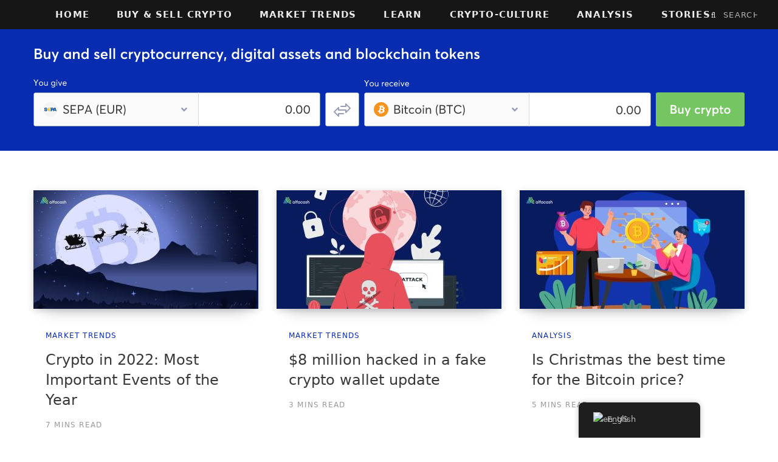

--- FILE ---
content_type: application/x-javascript; charset=utf-8
request_url: https://alfacash.blog/?w3tc_minify=f1c86.js
body_size: 65
content:
document.addEventListener("DOMContentLoaded",(event)=>{function handler(e){this.parentNode.parentNode.querySelector(".glossary-tooltip-content-mobile").classList.toggle("glossary-show-tooltip");e.preventDefault();}
function close_handler(e){this.parentNode.classList.toggle("glossary-show-tooltip");e.preventDefault();}
function set_mobile(){document.querySelector("body").classList.remove("glossary-mobile");document.querySelectorAll(".glossary-tooltip").forEach(selector=>{let _selector='';if(selector.querySelector(".glossary-tooltip-content-mobile")!==null){_selector=selector.querySelector(".glossary-tooltip-content-mobile").classList;_selector.toggle("glossary-tooltip-content");_selector.toggle("glossary-tooltip-content-mobile");}
if(selector.querySelector(".glossary-tooltip-text-mobile")!==null){_selector=selector.querySelector(".glossary-tooltip-text-mobile").classList;_selector.toggle("glossary-tooltip-text");_selector.toggle("glossary-tooltip-text-mobile");}
if(document.querySelector("#glossary-off-screen-js")===null||window.matchMedia("(any-pointer: coarse)").matches){document.querySelector("body").classList.add("glossary-mobile");_selector=selector.querySelector(".glossary-tooltip-content").classList;_selector.toggle("glossary-tooltip-content");_selector.toggle("glossary-tooltip-content-mobile");_selector=selector.querySelector(".glossary-tooltip-text").classList;_selector.toggle("glossary-tooltip-text");_selector.toggle("glossary-tooltip-text-mobile");const addButton=Array.from(document.querySelector(".glossary-tooltip-content-mobile").children).filter(function(child){return child.classList.contains("span.close");});if(addButton.length===0&&selector.querySelectorAll('.glossary-mobile .glossary-tooltip-content-mobile .close').length===0){const span=document.createElement("span");span.classList.add('close');span.textContent='X';if(document.querySelector("body.is-rtl")===null){selector.querySelector(".glossary-tooltip-content-mobile").prepend(span);}else{selector.querySelector(".glossary-tooltip-content-mobile").append(span);}}}else{let _selector=selector.querySelectorAll('.glossary-tooltip-content .close');if(_selector.length>0){_selector.forEach(element=>{element.parentNode.removeChild(element);});}}});let selector=document.querySelectorAll('.glossary-mobile .glossary-tooltip-content-mobile .close');if(selector.length>0){selector.forEach(element=>{element.addEventListener('click',close_handler);});}
selector=document.querySelectorAll('.glossary-mobile .glossary-link a, .glossary-mobile .glossary-link span');if(selector.length>0){selector.forEach(element=>{element.addEventListener('click',handler);});}}
set_mobile();window.addEventListener('resize',function(){set_mobile();});});

--- FILE ---
content_type: image/svg+xml
request_url: https://alfacash.blog/wp-content/uploads/2021/11/Logo-footer1.svg
body_size: 2694
content:
<?xml version="1.0" encoding="UTF-8"?>
<svg width="302px" height="60px" viewBox="0 0 302 60" version="1.1" xmlns="http://www.w3.org/2000/svg" xmlns:xlink="http://www.w3.org/1999/xlink">
    <title>Logo header</title>
    <g id="01" stroke="none" stroke-width="1" fill="none" fill-rule="evenodd">
        <g id="1280x720" transform="translate(-64.000000, -64.000000)">
            <g id="Logo-header" transform="translate(64.138440, 64.157097)">
                <g id="Group">
                    <path d="M13.5159697,6.8976431 C15.0819374,6.89717896 16.3517813,8.16627036 16.3522455,9.73223807 C16.3522456,9.73279845 16.3522456,9.73335883 16.3522455,9.73391921 L16.3395928,52.4049449 C16.3391282,53.9721134 15.0688031,55.2424383 13.5016346,55.2429028 C11.9356669,55.2433669 10.665823,53.9742755 10.6653588,52.4083078 C10.6653587,52.4077474 10.6653587,52.407187 10.6653588,52.4066266 L10.6780115,9.73560098 C10.6784762,8.1684325 11.9488012,6.89810759 13.5159697,6.8976431 Z" id="Rectangle-Copy-107" fill="#37C5D3" transform="translate(13.508802, 31.070273) rotate(27.000000) translate(-13.508802, -31.070273) "></path>
                    <path d="M21.1119414,21.4524965 C22.6779091,21.4520324 23.947753,22.7211238 23.9482172,24.2870915 C23.9482173,24.2876519 23.9482173,24.2882123 23.9482172,24.2887726 L23.9401294,51.5649391 C23.9396647,53.1321076 22.6693396,54.4024325 21.1021711,54.402897 C19.5362034,54.4033611 18.2663595,53.1342697 18.2658953,51.568302 C18.2658952,51.5677416 18.2658952,51.5671812 18.2658953,51.5666208 L18.2739832,24.2904544 C18.2744479,22.7232859 19.5447729,21.452961 21.1119414,21.4524965 Z" id="Rectangle-Copy-108" fill="#37C5D3" transform="translate(21.107056, 37.927697) rotate(27.000000) translate(-21.107056, -37.927697) "></path>
                    <path d="M29.5605272,33.4538669 C31.1264949,33.4534028 32.3963388,34.7224941 32.3968029,36.2884619 C32.3968031,36.2890222 32.3968031,36.2895826 32.3968029,36.290143 L32.3924791,50.8723027 C32.3920144,52.4394712 31.1216893,53.7097961 29.5545209,53.7102606 C27.9885531,53.7107247 26.7187092,52.4416333 26.7182451,50.8756656 C26.7182449,50.8751052 26.7182449,50.8745449 26.7182451,50.8739845 L26.7225689,36.2918248 C26.7230336,34.7246563 27.9933587,33.4543314 29.5605272,33.4538669 Z" id="Rectangle-Copy-109" fill="#37C5D3" transform="translate(29.557524, 43.582064) rotate(27.000000) translate(-29.557524, -43.582064) "></path>
                    <path d="M63.0032741,2.24104394 C50.5445324,5.11526391 39.4280138,17.4160245 38.1732192,29.0561438 C38.0053783,30.6131216 39.1324217,32.0112636 40.6905409,32.1789815 C42.2486601,32.3466994 43.6478272,31.2204817 43.8156681,29.663504 C44.8094279,20.4448778 54.1564703,10.1020954 64.2798918,7.76663162 C65.8068593,7.41436164 66.7589305,5.89184547 66.4064023,4.36599656 C66.053874,2.84014766 64.5302416,1.88877396 63.0032741,2.24104394 Z" id="Oval-Copy-70" fill="#87E273" fill-rule="nonzero" transform="translate(52.318209, 17.181636) rotate(-77.000000) translate(-52.318209, -17.181636) "></path>
                    <path d="M61.0421546,1.05940947 C37.3119344,5.9569406 20.0249303,26.9258076 20.0249303,51.4389306 C20.0249303,53.0049156 21.2953427,54.2743973 22.8624758,54.2743973 C24.4296089,54.2743973 25.7000213,53.0049156 25.7000213,51.4389306 C25.7000213,29.6288511 41.0832594,10.9692225 62.190033,6.61312805 C63.7247744,6.29638241 64.7119668,4.79636709 64.3949889,3.26275005 C64.0780111,1.72913301 62.576896,0.742663836 61.0421546,1.05940947 Z" id="Oval-Copy-71" fill="#87E273" fill-rule="nonzero" transform="translate(42.239568, 27.637317) rotate(-77.000000) translate(-42.239568, -27.637317) "></path>
                    <path d="M61.7236966,1.56596474 C43.4263123,5.32706316 29.1377275,21.7004954 29.1377275,40.0430521 C29.1377275,41.6090371 30.4081399,42.8785187 31.9752729,42.8785187 C33.542406,42.8785187 34.8128184,41.6090371 34.8128184,40.0430521 C34.8128184,24.4739573 47.1344118,10.3545202 62.8671473,7.12059528 C64.4021407,6.80507142 65.3905286,5.3058424 65.0747734,3.77197352 C64.7590182,2.23810465 63.25869,1.25044088 61.7236966,1.56596474 Z" id="Oval-Copy-72" fill="#87E273" fill-rule="nonzero" transform="translate(47.135629, 22.192884) rotate(-77.000000) translate(-47.135629, -22.192884) "></path>
                </g>
                <path d="M75.8615597,44.1059146 C75.8615597,39.2272375 79.3868203,35.2355926 84.0306731,35.2355926 C86.4712381,35.2355926 88.5050423,36.4979077 89.4541509,37.8625726 L89.4541509,35.5767588 L93.1827918,35.5767588 L93.1827918,52.6350704 L89.4541509,52.6350704 L89.4541509,50.3492567 C88.5050423,51.7139216 86.4712381,52.9762366 84.0306731,52.9762366 C79.3868203,52.9762366 75.8615597,48.9845917 75.8615597,44.1059146 Z M89.7592215,44.1059146 C89.7592215,41.0354185 87.7254173,38.6472549 84.7086078,38.6472549 C81.6917983,38.6472549 79.6579942,41.0354185 79.6579942,44.1059146 C79.6579942,47.1764107 81.6917983,49.5645743 84.7086078,49.5645743 C87.7254173,49.5645743 89.7592215,47.1764107 89.7592215,44.1059146 Z M98.2334055,52.6350704 L98.2334055,27.0476031 L101.962046,27.0476031 L101.962046,52.6350704 L98.2334055,52.6350704 Z M108.57191,52.6350704 L108.57191,38.9201879 L105.046649,38.9201879 L105.046649,35.5767588 L108.57191,35.5767588 L108.57191,32.7109625 C108.57191,28.8899007 111.114165,26.8429033 114.368252,26.8429033 C115.520741,26.8429033 116.435953,27.0134864 117.147784,27.2523028 L117.147784,30.5957319 C116.605436,30.3910321 115.859708,30.2545656 115.147877,30.2545656 C113.215763,30.2545656 112.300551,31.039248 112.300551,33.1544786 L112.300551,35.5767588 L117.147784,35.5767588 L117.147784,38.9201879 L112.300551,38.9201879 L112.300551,52.6350704 L108.57191,52.6350704 Z M118.910414,44.1059146 C118.910414,39.2272375 122.435675,35.2355926 127.079528,35.2355926 C129.520093,35.2355926 131.553897,36.4979077 132.503006,37.8625726 L132.503006,35.5767588 L136.231647,35.5767588 L136.231647,52.6350704 L132.503006,52.6350704 L132.503006,50.3492567 C131.553897,51.7139216 129.520093,52.9762366 127.079528,52.9762366 C122.435675,52.9762366 118.910414,48.9845917 118.910414,44.1059146 Z M132.808076,44.1059146 C132.808076,41.0354185 130.774272,38.6472549 127.757463,38.6472549 C124.740653,38.6472549 122.706849,41.0354185 122.706849,44.1059146 C122.706849,47.1764107 124.740653,49.5645743 127.757463,49.5645743 C130.774272,49.5645743 132.808076,47.1764107 132.808076,44.1059146 Z M156.908656,48.2681427 C155.451096,51.0998224 152.50208,52.9762366 149.010716,52.9762366 C143.926206,52.9762366 140.061978,49.1551749 140.061978,44.1059146 C140.061978,39.0566544 143.926206,35.2355926 149.010716,35.2355926 C152.50208,35.2355926 155.451096,37.1120069 156.908656,39.9436866 L153.654569,41.717751 C152.841047,39.9778032 151.180107,38.7154882 149.010716,38.7154882 C145.993907,38.7154882 143.858412,41.0695352 143.858412,44.1059146 C143.858412,47.1422941 145.993907,49.4963411 149.010716,49.4963411 C151.180107,49.4963411 152.841047,48.234026 153.654569,46.4940782 L156.908656,48.2681427 Z M159.111943,44.1059146 C159.111943,39.2272375 162.637204,35.2355926 167.281057,35.2355926 C169.721622,35.2355926 171.755426,36.4979077 172.704534,37.8625726 L172.704534,35.5767588 L176.433175,35.5767588 L176.433175,52.6350704 L172.704534,52.6350704 L172.704534,50.3492567 C171.755426,51.7139216 169.721622,52.9762366 167.281057,52.9762366 C162.637204,52.9762366 159.111943,48.9845917 159.111943,44.1059146 Z M173.009605,44.1059146 C173.009605,41.0354185 170.975801,38.6472549 167.958991,38.6472549 C164.942182,38.6472549 162.908378,41.0354185 162.908378,44.1059146 C162.908378,47.1764107 164.942182,49.5645743 167.958991,49.5645743 C170.975801,49.5645743 173.009605,47.1764107 173.009605,44.1059146 Z M193.008679,47.6881601 C193.008679,50.9633559 190.364734,52.9762366 186.87337,52.9762366 C183.856561,52.9762366 181.280409,51.7821548 180.060126,49.3598746 L182.805762,47.3811105 C183.483697,48.8822419 185.144637,49.7351574 186.87337,49.7351574 C188.195343,49.7351574 189.313935,49.1210582 189.313935,47.9269764 C189.313935,46.9375944 188.737691,46.3576118 186.703886,45.7435125 L185.21243,45.3341131 C182.263414,44.5153141 180.738061,42.6388998 180.771958,40.1142697 C180.805854,37.0778903 183.4498,35.2355926 186.839473,35.2355926 C189.381729,35.2355926 191.381636,36.2590913 192.568022,38.1355056 L189.99187,40.1142697 C189.246142,39.0566544 188.161446,38.3743219 186.77168,38.3743219 C185.653088,38.3743219 184.500599,38.9543045 184.500599,39.9778032 C184.500599,40.7966022 184.873463,41.5130513 186.534403,41.990684 L188.263136,42.5024333 C191.246049,43.3894655 193.008679,44.890597 193.008679,47.6881601 Z M196.872907,52.6350704 L196.872907,27.0476031 L200.601548,27.0476031 L200.601548,37.8966892 C201.61845,36.1908581 203.550564,35.2355926 205.753852,35.2355926 C209.685873,35.2355926 212.228129,38.0331557 212.228129,42.3659668 L212.228129,52.6350704 L208.499488,52.6350704 L208.499488,42.9800661 C208.499488,40.2848528 207.143618,38.6472549 204.974227,38.6472549 C202.499765,38.6472549 200.601548,40.5919024 200.601548,44.2423811 L200.601548,52.6350704 L196.872907,52.6350704 Z" id="alfacash" fill="#383838" fill-rule="nonzero"></path>
                <rect id="Rectangle" fill="#383838" x="222.86156" y="21.8429033" width="2" height="38"></rect>
                <text id="blog" font-family="AvertaCY-Semibold, Averta CY" font-size="32" font-weight="500" fill="#383838">
                    <tspan x="233.86156" y="51.8429033">blog</tspan>
                </text>
            </g>
        </g>
    </g>
</svg>

--- FILE ---
content_type: image/svg+xml
request_url: https://alfacash.blog/wp-content/uploads/2021/11/Blog-banner-01-2.svg
body_size: 18925
content:
<?xml version="1.0" encoding="UTF-8"?>
<svg width="1170px" height="200px" viewBox="0 0 1170 200" version="1.1" xmlns="http://www.w3.org/2000/svg" xmlns:xlink="http://www.w3.org/1999/xlink">
    <title>Blog banner 01-2</title>
    <defs>
        <rect id="path-1" x="0" y="0" width="1170" height="200"></rect>
    </defs>
    <g id="Blog-banner-01-2" stroke="none" stroke-width="1" fill="none" fill-rule="evenodd">
        <g>
            <g id="Banner-body-Copy-5">
                <mask id="mask-2" fill="white">
                    <use xlink:href="#path-1"></use>
                </mask>
                <use id="Rectangle" fill="#072CAF" xlink:href="#path-1"></use>
                <g id="Group-2" mask="url(#mask-2)">
                    <g transform="translate(0.000000, 24.000000)" id="Buy-and-sell-cryptoc">
                        <g transform="translate(2.088000, 7.336000)">
                            <path d="M0,17.664 L6.744,17.664 C10.512,17.664 12.336,15.696 12.336,12.984 C12.336,10.632 10.944,9.144 8.952,8.664 L8.952,8.64 C10.704,7.944 11.472,6.36 11.472,4.776 C11.472,1.992 9.432,0.624 5.928,0.624 L0,0.624 L0,17.664 Z M2.904,7.68 L2.904,3.216 L5.616,3.192 C7.608,3.192 8.52,4.08 8.52,5.424 C8.52,7.032 7.344,7.68 5.712,7.68 L2.904,7.68 Z M2.904,15.072 L2.904,10.176 L5.928,10.176 C8.184,10.176 9.312,11.16 9.312,12.672 C9.312,14.28 8.184,15.072 6.384,15.072 L2.904,15.072 Z" id="B" fill="#FFFFFF" fill-rule="nonzero"></path>
                            <path d="M19.368,17.856 C20.712,17.856 22.008,17.304 22.944,16.176 L22.992,16.2 L22.992,17.664 L25.68,17.664 L25.68,5.952 L22.992,5.952 L22.992,11.568 C22.992,14.088 21.552,15.408 19.992,15.408 C18.384,15.408 17.664,14.688 17.664,12.36 L17.664,5.952 L14.976,5.952 L14.976,13.08 C14.976,16.56 16.776,17.856 19.368,17.856 Z" id="u" fill="#FFFFFF" fill-rule="nonzero"></path>
                            <polygon id="y" fill="#FFFFFF" fill-rule="nonzero" points="30.48 22.416 33.264 22.416 39.696 5.952 36.936 5.952 33.936 13.8 33.888 13.8 30.672 5.952 27.792 5.952 32.592 17.016"></polygon>
                            <path d="M53.304,17.856 C54.936,17.856 56.184,17.232 57.024,16.104 L57.072,16.128 L57.072,17.664 L59.64,17.664 L59.64,5.952 L56.952,5.952 L56.952,7.368 L56.904,7.392 C56.064,6.336 54.768,5.784 53.28,5.784 C50.064,5.784 47.64,8.328 47.64,11.856 C47.64,15.48 50.064,17.856 53.304,17.856 Z M53.736,15.408 C51.744,15.408 50.376,13.944 50.376,11.88 C50.376,9.624 51.864,8.208 53.736,8.208 C55.656,8.208 57.072,9.792 57.072,11.88 C57.072,13.992 55.56,15.408 53.736,15.408 Z" id="a" fill="#FFFFFF" fill-rule="nonzero"></path>
                            <path d="M63.024,17.664 L65.712,17.664 L65.712,11.784 C65.712,9.48 66.912,8.208 68.736,8.208 C70.344,8.208 71.28,9 71.28,11.472 L71.28,17.664 L73.968,17.664 L73.968,10.776 C73.968,7.248 72.24,5.784 69.672,5.784 C68.136,5.784 66.72,6.408 65.76,7.56 L65.712,7.56 L65.712,5.952 L63.024,5.952 L63.024,17.664 Z" id="n" fill="#FFFFFF" fill-rule="nonzero"></path>
                            <path d="M82.224,17.856 C83.904,17.856 85.176,17.208 86.04,16.08 L86.064,16.08 L86.064,17.664 L88.632,17.664 L88.632,0 L85.968,0 L85.968,7.392 L85.944,7.392 C85.056,6.336 83.736,5.784 82.2,5.784 C78.984,5.784 76.536,8.328 76.536,11.856 C76.536,15.48 78.984,17.856 82.224,17.856 Z M82.632,15.408 C80.664,15.408 79.272,13.944 79.272,11.88 C79.272,9.624 80.784,8.208 82.656,8.208 C84.672,8.208 86.064,9.792 86.064,11.88 C86.064,13.992 84.552,15.408 82.632,15.408 Z" id="d" fill="#FFFFFF" fill-rule="nonzero"></path>
                            <path d="M102.312,17.856 C105.288,17.856 106.68,16.272 106.68,14.304 C106.68,11.976 105.12,11.52 102.624,10.536 C101.496,10.104 100.776,9.696 100.776,9.12 C100.776,8.4 101.52,8.112 102.048,8.112 C102.96,8.112 104.04,8.472 104.976,9.36 L106.32,7.248 C105.024,6.192 103.68,5.784 102.192,5.784 C99.792,5.784 98.064,7.176 98.064,9.096 C98.064,11.4 99.72,12.264 101.64,12.936 C103.176,13.464 103.944,13.752 103.944,14.352 C103.944,15.048 103.344,15.504 102.312,15.504 C100.872,15.504 99.864,15.048 98.928,14.136 L97.584,16.152 C98.808,17.232 100.416,17.856 102.312,17.856 Z" id="s" fill="#FFFFFF" fill-rule="nonzero"></path>
                            <path d="M120.048,11.664 C120.048,8.256 117.816,5.784 114.528,5.784 C111.096,5.784 108.648,8.208 108.648,11.808 C108.648,15.48 111.168,17.856 114.72,17.856 C117.24,17.856 118.704,16.92 119.688,15.648 L117.816,14.04 C117.216,14.784 116.256,15.408 114.864,15.408 C113.04,15.408 111.768,14.4 111.432,12.696 L119.976,12.696 C120,12.504 120.048,12.096 120.048,11.664 Z M114.504,8.208 C116.04,8.208 117,9.168 117.336,10.584 L111.48,10.584 C111.864,9.048 113.016,8.208 114.504,8.208 Z" id="e" fill="#FFFFFF" fill-rule="nonzero"></path>
                            <polygon id="l" fill="#FFFFFF" fill-rule="nonzero" points="123 17.664 125.688 17.664 125.688 0 123 0"></polygon>
                            <polygon id="l" fill="#FFFFFF" fill-rule="nonzero" points="129.528 17.664 132.216 17.664 132.216 0 129.528 0"></polygon>
                            <path d="M147.6,17.856 C150.144,17.856 151.656,16.944 152.64,15.672 L150.792,14.04 C150.192,14.832 149.136,15.408 147.84,15.408 C145.776,15.408 144.36,13.968 144.36,11.808 C144.36,9.672 145.752,8.208 147.84,8.208 C149.112,8.208 150.12,8.76 150.792,9.552 L152.616,7.968 C151.44,6.528 149.52,5.784 147.696,5.784 C144.144,5.784 141.624,8.232 141.624,11.832 C141.624,15.408 144.144,17.856 147.6,17.856 Z" id="c" fill="#FFFFFF" fill-rule="nonzero"></path>
                            <path d="M155.088,17.664 L157.776,17.664 L157.776,12.12 C157.776,10.2 158.928,8.736 160.968,8.736 C161.16,8.736 161.472,8.76 161.784,8.784 L161.784,5.784 L161.448,5.784 C160.032,5.784 158.736,6.48 157.824,7.704 L157.776,7.704 L157.776,5.952 L155.088,5.952 L155.088,17.664 Z" id="r" fill="#FFFFFF" fill-rule="nonzero"></path>
                            <polygon id="y" fill="#FFFFFF" fill-rule="nonzero" points="165.408 22.416 168.192 22.416 174.624 5.952 171.864 5.952 168.864 13.8 168.816 13.8 165.6 5.952 162.72 5.952 167.52 17.016"></polygon>
                            <path d="M176.856,22.416 L179.544,22.416 L179.544,16.248 L179.592,16.224 C180.456,17.28 181.68,17.856 183.264,17.856 C186.528,17.856 188.952,15.48 188.952,11.856 C188.952,8.328 186.528,5.784 183.288,5.784 C181.752,5.784 180.456,6.336 179.592,7.344 L179.544,7.344 L179.544,5.952 L176.856,5.952 L176.856,22.416 Z M182.856,15.408 C180.936,15.408 179.424,13.992 179.424,11.88 C179.424,9.792 180.816,8.208 182.832,8.208 C184.704,8.208 186.216,9.624 186.216,11.88 C186.216,13.944 184.824,15.408 182.856,15.408 Z" id="p" fill="#FFFFFF" fill-rule="nonzero"></path>
                            <path d="M195.24,17.856 C196.776,17.856 197.52,17.544 198.216,17.16 L197.52,14.832 C196.896,15.168 196.248,15.336 195.792,15.336 C195.024,15.336 194.664,14.904 194.664,13.704 L194.664,8.232 L198.096,8.232 L198.096,5.952 L194.664,5.952 L194.664,1.776 L191.976,2.064 L191.976,5.952 L190.536,5.952 L190.536,8.232 L191.976,8.232 L191.976,13.968 C191.976,16.584 193.224,17.856 195.24,17.856 Z" id="t" fill="#FFFFFF" fill-rule="nonzero"></path>
                            <path d="M205.968,17.856 C209.568,17.856 212.112,15.384 212.112,11.832 C212.112,8.232 209.568,5.784 205.968,5.784 C202.272,5.784 199.824,8.376 199.824,11.832 C199.824,15.264 202.272,17.856 205.968,17.856 Z M205.968,15.408 C203.952,15.408 202.56,13.824 202.56,11.832 C202.56,9.792 203.928,8.208 205.968,8.208 C207.888,8.208 209.376,9.672 209.376,11.832 C209.376,13.944 207.864,15.408 205.968,15.408 Z" id="o" fill="#FFFFFF" fill-rule="nonzero"></path>
                            <path d="M220.2,17.856 C222.744,17.856 224.256,16.944 225.24,15.672 L223.392,14.04 C222.792,14.832 221.736,15.408 220.44,15.408 C218.376,15.408 216.96,13.968 216.96,11.808 C216.96,9.672 218.352,8.208 220.44,8.208 C221.712,8.208 222.72,8.76 223.392,9.552 L225.216,7.968 C224.04,6.528 222.12,5.784 220.296,5.784 C216.744,5.784 214.224,8.232 214.224,11.832 C214.224,15.408 216.744,17.856 220.2,17.856 Z" id="c" fill="#FFFFFF" fill-rule="nonzero"></path>
                            <path d="M231.84,17.856 C233.184,17.856 234.48,17.304 235.416,16.176 L235.464,16.2 L235.464,17.664 L238.152,17.664 L238.152,5.952 L235.464,5.952 L235.464,11.568 C235.464,14.088 234.024,15.408 232.464,15.408 C230.856,15.408 230.136,14.688 230.136,12.36 L230.136,5.952 L227.448,5.952 L227.448,13.08 C227.448,16.56 229.248,17.856 231.84,17.856 Z" id="u" fill="#FFFFFF" fill-rule="nonzero"></path>
                            <path d="M241.56,17.664 L244.248,17.664 L244.248,12.12 C244.248,10.2 245.4,8.736 247.44,8.736 C247.632,8.736 247.944,8.76 248.256,8.784 L248.256,5.784 L247.92,5.784 C246.504,5.784 245.208,6.48 244.296,7.704 L244.248,7.704 L244.248,5.952 L241.56,5.952 L241.56,17.664 Z" id="r" fill="#FFFFFF" fill-rule="nonzero"></path>
                            <path d="M250.488,17.664 L253.176,17.664 L253.176,12.12 C253.176,10.2 254.328,8.736 256.368,8.736 C256.56,8.736 256.872,8.76 257.184,8.784 L257.184,5.784 L256.848,5.784 C255.432,5.784 254.136,6.48 253.224,7.704 L253.176,7.704 L253.176,5.952 L250.488,5.952 L250.488,17.664 Z" id="r" fill="#FFFFFF" fill-rule="nonzero"></path>
                            <path d="M270.12,11.664 C270.12,8.256 267.888,5.784 264.6,5.784 C261.168,5.784 258.72,8.208 258.72,11.808 C258.72,15.48 261.24,17.856 264.792,17.856 C267.312,17.856 268.776,16.92 269.76,15.648 L267.888,14.04 C267.288,14.784 266.328,15.408 264.936,15.408 C263.112,15.408 261.84,14.4 261.504,12.696 L270.048,12.696 C270.072,12.504 270.12,12.096 270.12,11.664 Z M264.576,8.208 C266.112,8.208 267.072,9.168 267.408,10.584 L261.552,10.584 C261.936,9.048 263.088,8.208 264.576,8.208 Z" id="e" fill="#FFFFFF" fill-rule="nonzero"></path>
                            <path d="M272.904,17.664 L275.592,17.664 L275.592,11.784 C275.592,9.48 276.792,8.208 278.616,8.208 C280.224,8.208 281.16,9 281.16,11.472 L281.16,17.664 L283.848,17.664 L283.848,10.776 C283.848,7.248 282.12,5.784 279.552,5.784 C278.016,5.784 276.6,6.408 275.64,7.56 L275.592,7.56 L275.592,5.952 L272.904,5.952 L272.904,17.664 Z" id="n" fill="#FFFFFF" fill-rule="nonzero"></path>
                            <path d="M292.416,17.856 C294.96,17.856 296.472,16.944 297.456,15.672 L295.608,14.04 C295.008,14.832 293.952,15.408 292.656,15.408 C290.592,15.408 289.176,13.968 289.176,11.808 C289.176,9.672 290.568,8.208 292.656,8.208 C293.928,8.208 294.936,8.76 295.608,9.552 L297.432,7.968 C296.256,6.528 294.336,5.784 292.512,5.784 C288.96,5.784 286.44,8.232 286.44,11.832 C286.44,15.408 288.96,17.856 292.416,17.856 Z" id="c" fill="#FFFFFF" fill-rule="nonzero"></path>
                            <polygon id="y" fill="#FFFFFF" fill-rule="nonzero" points="301.296 22.416 304.08 22.416 310.512 5.952 307.752 5.952 304.752 13.8 304.704 13.8 301.488 5.952 298.608 5.952 303.408 17.016"></polygon>
                            <polygon id="," fill="#FFFFFF" fill-rule="nonzero" points="311.64 20.832 313.608 20.832 315.288 14.76 312.408 14.76"></polygon>
                            <path d="M329.856,17.856 C331.536,17.856 332.808,17.208 333.672,16.08 L333.696,16.08 L333.696,17.664 L336.264,17.664 L336.264,0 L333.6,0 L333.6,7.392 L333.576,7.392 C332.688,6.336 331.368,5.784 329.832,5.784 C326.616,5.784 324.168,8.328 324.168,11.856 C324.168,15.48 326.616,17.856 329.856,17.856 Z M330.264,15.408 C328.296,15.408 326.904,13.944 326.904,11.88 C326.904,9.624 328.416,8.208 330.288,8.208 C332.304,8.208 333.696,9.792 333.696,11.88 C333.696,13.992 332.184,15.408 330.264,15.408 Z" id="d" fill="#FFFFFF" fill-rule="nonzero"></path>
                            <path d="M341.28,4.224 C342.288,4.224 343.104,3.408 343.104,2.424 C343.104,1.464 342.288,0.648 341.28,0.648 C340.272,0.648 339.48,1.464 339.48,2.424 C339.48,3.408 340.272,4.224 341.28,4.224 Z M339.936,17.664 L342.624,17.664 L342.624,5.952 L339.936,5.952 L339.936,17.664 Z" id="i" fill="#FFFFFF" fill-rule="nonzero"></path>
                            <path d="M351.528,22.584 C355.872,22.584 357.504,20.016 357.504,16.464 L357.504,5.952 L354.816,5.952 L354.816,7.2 L354.768,7.2 C353.784,6.264 352.464,5.784 351.12,5.784 C347.88,5.784 345.552,8.256 345.552,11.688 C345.552,15.168 348,17.472 351.264,17.472 C352.704,17.472 353.928,16.944 354.816,16.056 L354.864,16.056 L354.864,17.28 C354.864,18.84 353.688,20.16 351.384,20.16 C349.704,20.16 348.672,19.68 347.4,19.008 L346.752,21.36 C348.072,22.152 349.776,22.584 351.528,22.584 Z M351.624,15 C349.728,15 348.288,13.704 348.288,11.616 C348.288,9.624 349.632,8.232 351.624,8.232 C353.496,8.232 354.936,9.576 354.936,11.568 C354.936,13.56 353.568,15 351.624,15 Z" id="g" fill="#FFFFFF" fill-rule="nonzero"></path>
                            <path d="M362.376,4.224 C363.384,4.224 364.2,3.408 364.2,2.424 C364.2,1.464 363.384,0.648 362.376,0.648 C361.368,0.648 360.576,1.464 360.576,2.424 C360.576,3.408 361.368,4.224 362.376,4.224 Z M361.032,17.664 L363.72,17.664 L363.72,5.952 L361.032,5.952 L361.032,17.664 Z" id="i" fill="#FFFFFF" fill-rule="nonzero"></path>
                            <path d="M370.872,17.856 C372.408,17.856 373.152,17.544 373.848,17.16 L373.152,14.832 C372.528,15.168 371.88,15.336 371.424,15.336 C370.656,15.336 370.296,14.904 370.296,13.704 L370.296,8.232 L373.728,8.232 L373.728,5.952 L370.296,5.952 L370.296,1.776 L367.608,2.064 L367.608,5.952 L366.168,5.952 L366.168,8.232 L367.608,8.232 L367.608,13.968 C367.608,16.584 368.856,17.856 370.872,17.856 Z" id="t" fill="#FFFFFF" fill-rule="nonzero"></path>
                            <path d="M381.096,17.856 C382.728,17.856 383.976,17.232 384.816,16.104 L384.864,16.128 L384.864,17.664 L387.432,17.664 L387.432,5.952 L384.744,5.952 L384.744,7.368 L384.696,7.392 C383.856,6.336 382.56,5.784 381.072,5.784 C377.856,5.784 375.432,8.328 375.432,11.856 C375.432,15.48 377.856,17.856 381.096,17.856 Z M381.528,15.408 C379.536,15.408 378.168,13.944 378.168,11.88 C378.168,9.624 379.656,8.208 381.528,8.208 C383.448,8.208 384.864,9.792 384.864,11.88 C384.864,13.992 383.352,15.408 381.528,15.408 Z" id="a" fill="#FFFFFF" fill-rule="nonzero"></path>
                            <polygon id="l" fill="#FFFFFF" fill-rule="nonzero" points="390.984 17.664 393.672 17.664 393.672 0 390.984 0"></polygon>
                            <path d="M408.72,17.856 C410.352,17.856 411.6,17.232 412.44,16.104 L412.488,16.128 L412.488,17.664 L415.056,17.664 L415.056,5.952 L412.368,5.952 L412.368,7.368 L412.32,7.392 C411.48,6.336 410.184,5.784 408.696,5.784 C405.48,5.784 403.056,8.328 403.056,11.856 C403.056,15.48 405.48,17.856 408.72,17.856 Z M409.152,15.408 C407.16,15.408 405.792,13.944 405.792,11.88 C405.792,9.624 407.28,8.208 409.152,8.208 C411.072,8.208 412.488,9.792 412.488,11.88 C412.488,13.992 410.976,15.408 409.152,15.408 Z" id="a" fill="#FFFFFF" fill-rule="nonzero"></path>
                            <path d="M422.184,17.856 C425.16,17.856 426.552,16.272 426.552,14.304 C426.552,11.976 424.992,11.52 422.496,10.536 C421.368,10.104 420.648,9.696 420.648,9.12 C420.648,8.4 421.392,8.112 421.92,8.112 C422.832,8.112 423.912,8.472 424.848,9.36 L426.192,7.248 C424.896,6.192 423.552,5.784 422.064,5.784 C419.664,5.784 417.936,7.176 417.936,9.096 C417.936,11.4 419.592,12.264 421.512,12.936 C423.048,13.464 423.816,13.752 423.816,14.352 C423.816,15.048 423.216,15.504 422.184,15.504 C420.744,15.504 419.736,15.048 418.8,14.136 L417.456,16.152 C418.68,17.232 420.288,17.856 422.184,17.856 Z" id="s" fill="#FFFFFF" fill-rule="nonzero"></path>
                            <path d="M432.96,17.856 C435.936,17.856 437.328,16.272 437.328,14.304 C437.328,11.976 435.768,11.52 433.272,10.536 C432.144,10.104 431.424,9.696 431.424,9.12 C431.424,8.4 432.168,8.112 432.696,8.112 C433.608,8.112 434.688,8.472 435.624,9.36 L436.968,7.248 C435.672,6.192 434.328,5.784 432.84,5.784 C430.44,5.784 428.712,7.176 428.712,9.096 C428.712,11.4 430.368,12.264 432.288,12.936 C433.824,13.464 434.592,13.752 434.592,14.352 C434.592,15.048 433.992,15.504 432.96,15.504 C431.52,15.504 430.512,15.048 429.576,14.136 L428.232,16.152 C429.456,17.232 431.064,17.856 432.96,17.856 Z" id="s" fill="#FFFFFF" fill-rule="nonzero"></path>
                            <path d="M450.696,11.664 C450.696,8.256 448.464,5.784 445.176,5.784 C441.744,5.784 439.296,8.208 439.296,11.808 C439.296,15.48 441.816,17.856 445.368,17.856 C447.888,17.856 449.352,16.92 450.336,15.648 L448.464,14.04 C447.864,14.784 446.904,15.408 445.512,15.408 C443.688,15.408 442.416,14.4 442.08,12.696 L450.624,12.696 C450.648,12.504 450.696,12.096 450.696,11.664 Z M445.152,8.208 C446.688,8.208 447.648,9.168 447.984,10.584 L442.128,10.584 C442.512,9.048 443.664,8.208 445.152,8.208 Z" id="e" fill="#FFFFFF" fill-rule="nonzero"></path>
                            <path d="M456.96,17.856 C458.496,17.856 459.24,17.544 459.936,17.16 L459.24,14.832 C458.616,15.168 457.968,15.336 457.512,15.336 C456.744,15.336 456.384,14.904 456.384,13.704 L456.384,8.232 L459.816,8.232 L459.816,5.952 L456.384,5.952 L456.384,1.776 L453.696,2.064 L453.696,5.952 L452.256,5.952 L452.256,8.232 L453.696,8.232 L453.696,13.968 C453.696,16.584 454.944,17.856 456.96,17.856 Z" id="t" fill="#FFFFFF" fill-rule="nonzero"></path>
                            <path d="M465.984,17.856 C468.96,17.856 470.352,16.272 470.352,14.304 C470.352,11.976 468.792,11.52 466.296,10.536 C465.168,10.104 464.448,9.696 464.448,9.12 C464.448,8.4 465.192,8.112 465.72,8.112 C466.632,8.112 467.712,8.472 468.648,9.36 L469.992,7.248 C468.696,6.192 467.352,5.784 465.864,5.784 C463.464,5.784 461.736,7.176 461.736,9.096 C461.736,11.4 463.392,12.264 465.312,12.936 C466.848,13.464 467.616,13.752 467.616,14.352 C467.616,15.048 467.016,15.504 465.984,15.504 C464.544,15.504 463.536,15.048 462.6,14.136 L461.256,16.152 C462.48,17.232 464.088,17.856 465.984,17.856 Z" id="s" fill="#FFFFFF" fill-rule="nonzero"></path>
                            <path d="M484.392,17.856 C486.024,17.856 487.272,17.232 488.112,16.104 L488.16,16.128 L488.16,17.664 L490.728,17.664 L490.728,5.952 L488.04,5.952 L488.04,7.368 L487.992,7.392 C487.152,6.336 485.856,5.784 484.368,5.784 C481.152,5.784 478.728,8.328 478.728,11.856 C478.728,15.48 481.152,17.856 484.392,17.856 Z M484.824,15.408 C482.832,15.408 481.464,13.944 481.464,11.88 C481.464,9.624 482.952,8.208 484.824,8.208 C486.744,8.208 488.16,9.792 488.16,11.88 C488.16,13.992 486.648,15.408 484.824,15.408 Z" id="a" fill="#FFFFFF" fill-rule="nonzero"></path>
                            <path d="M494.112,17.664 L496.8,17.664 L496.8,11.784 C496.8,9.48 498,8.208 499.824,8.208 C501.432,8.208 502.368,9 502.368,11.472 L502.368,17.664 L505.056,17.664 L505.056,10.776 C505.056,7.248 503.328,5.784 500.76,5.784 C499.224,5.784 497.808,6.408 496.848,7.56 L496.8,7.56 L496.8,5.952 L494.112,5.952 L494.112,17.664 Z" id="n" fill="#FFFFFF" fill-rule="nonzero"></path>
                            <path d="M513.312,17.856 C514.992,17.856 516.264,17.208 517.128,16.08 L517.152,16.08 L517.152,17.664 L519.72,17.664 L519.72,0 L517.056,0 L517.056,7.392 L517.032,7.392 C516.144,6.336 514.824,5.784 513.288,5.784 C510.072,5.784 507.624,8.328 507.624,11.856 C507.624,15.48 510.072,17.856 513.312,17.856 Z M513.72,15.408 C511.752,15.408 510.36,13.944 510.36,11.88 C510.36,9.624 511.872,8.208 513.744,8.208 C515.76,8.208 517.152,9.792 517.152,11.88 C517.152,13.992 515.64,15.408 513.72,15.408 Z" id="d" fill="#FFFFFF" fill-rule="nonzero"></path>
                            <path d="M536.064,17.856 C539.328,17.856 541.752,15.48 541.752,11.856 C541.752,8.328 539.328,5.784 536.088,5.784 C534.552,5.784 533.28,6.312 532.368,7.344 L532.344,7.344 L532.344,0 L529.656,0 L529.656,17.664 L532.224,17.664 L532.224,16.104 L532.272,16.104 C533.136,17.232 534.384,17.856 536.064,17.856 Z M535.656,15.408 C533.736,15.408 532.224,13.992 532.224,11.88 C532.224,9.792 533.616,8.208 535.632,8.208 C537.504,8.208 539.016,9.624 539.016,11.88 C539.016,13.944 537.624,15.408 535.656,15.408 Z" id="b" fill="#FFFFFF" fill-rule="nonzero"></path>
                            <polygon id="l" fill="#FFFFFF" fill-rule="nonzero" points="544.728 17.664 547.416 17.664 547.416 0 544.728 0"></polygon>
                            <path d="M556.536,17.856 C560.136,17.856 562.68,15.384 562.68,11.832 C562.68,8.232 560.136,5.784 556.536,5.784 C552.84,5.784 550.392,8.376 550.392,11.832 C550.392,15.264 552.84,17.856 556.536,17.856 Z M556.536,15.408 C554.52,15.408 553.128,13.824 553.128,11.832 C553.128,9.792 554.496,8.208 556.536,8.208 C558.456,8.208 559.944,9.672 559.944,11.832 C559.944,13.944 558.432,15.408 556.536,15.408 Z" id="o" fill="#FFFFFF" fill-rule="nonzero"></path>
                            <path d="M570.768,17.856 C573.312,17.856 574.824,16.944 575.808,15.672 L573.96,14.04 C573.36,14.832 572.304,15.408 571.008,15.408 C568.944,15.408 567.528,13.968 567.528,11.808 C567.528,9.672 568.92,8.208 571.008,8.208 C572.28,8.208 573.288,8.76 573.96,9.552 L575.784,7.968 C574.608,6.528 572.688,5.784 570.864,5.784 C567.312,5.784 564.792,8.232 564.792,11.832 C564.792,15.408 567.312,17.856 570.768,17.856 Z" id="c" fill="#FFFFFF" fill-rule="nonzero"></path>
                            <polygon id="k" fill="#FFFFFF" fill-rule="nonzero" points="578.256 17.664 580.944 17.664 580.944 14.568 582.84 12.504 585.984 17.664 589.008 17.664 584.712 10.656 588.936 5.952 585.744 5.952 580.992 11.376 580.944 11.352 580.944 0 578.256 0"></polygon>
                            <path d="M596.376,17.856 C598.92,17.856 600.432,16.944 601.416,15.672 L599.568,14.04 C598.968,14.832 597.912,15.408 596.616,15.408 C594.552,15.408 593.136,13.968 593.136,11.808 C593.136,9.672 594.528,8.208 596.616,8.208 C597.888,8.208 598.896,8.76 599.568,9.552 L601.392,7.968 C600.216,6.528 598.296,5.784 596.472,5.784 C592.92,5.784 590.4,8.232 590.4,11.832 C590.4,15.408 592.92,17.856 596.376,17.856 Z" id="c" fill="#FFFFFF" fill-rule="nonzero"></path>
                            <path d="M603.864,17.664 L606.552,17.664 L606.552,11.712 C606.552,9.408 607.752,8.208 609.696,8.208 C611.304,8.208 612.24,9.024 612.24,11.352 L612.24,17.664 L614.928,17.664 L614.928,10.656 C614.928,7.152 613.128,5.784 610.56,5.784 C608.976,5.784 607.56,6.336 606.576,7.416 L606.552,7.416 L606.552,0 L603.864,0 L603.864,17.664 Z" id="h" fill="#FFFFFF" fill-rule="nonzero"></path>
                            <path d="M623.16,17.856 C624.792,17.856 626.04,17.232 626.88,16.104 L626.928,16.128 L626.928,17.664 L629.496,17.664 L629.496,5.952 L626.808,5.952 L626.808,7.368 L626.76,7.392 C625.92,6.336 624.624,5.784 623.136,5.784 C619.92,5.784 617.496,8.328 617.496,11.856 C617.496,15.48 619.92,17.856 623.16,17.856 Z M623.592,15.408 C621.6,15.408 620.232,13.944 620.232,11.88 C620.232,9.624 621.72,8.208 623.592,8.208 C625.512,8.208 626.928,9.792 626.928,11.88 C626.928,13.992 625.416,15.408 623.592,15.408 Z" id="a" fill="#FFFFFF" fill-rule="nonzero"></path>
                            <path d="M634.392,4.224 C635.4,4.224 636.216,3.408 636.216,2.424 C636.216,1.464 635.4,0.648 634.392,0.648 C633.384,0.648 632.592,1.464 632.592,2.424 C632.592,3.408 633.384,4.224 634.392,4.224 Z M633.048,17.664 L635.736,17.664 L635.736,5.952 L633.048,5.952 L633.048,17.664 Z" id="i" fill="#FFFFFF" fill-rule="nonzero"></path>
                            <path d="M639.408,17.664 L642.096,17.664 L642.096,11.784 C642.096,9.48 643.296,8.208 645.12,8.208 C646.728,8.208 647.664,9 647.664,11.472 L647.664,17.664 L650.352,17.664 L650.352,10.776 C650.352,7.248 648.624,5.784 646.056,5.784 C644.52,5.784 643.104,6.408 642.144,7.56 L642.096,7.56 L642.096,5.952 L639.408,5.952 L639.408,17.664 Z" id="n" fill="#FFFFFF" fill-rule="nonzero"></path>
                            <path d="M663.552,17.856 C665.088,17.856 665.832,17.544 666.528,17.16 L665.832,14.832 C665.208,15.168 664.56,15.336 664.104,15.336 C663.336,15.336 662.976,14.904 662.976,13.704 L662.976,8.232 L666.408,8.232 L666.408,5.952 L662.976,5.952 L662.976,1.776 L660.288,2.064 L660.288,5.952 L658.848,5.952 L658.848,8.232 L660.288,8.232 L660.288,13.968 C660.288,16.584 661.536,17.856 663.552,17.856 Z" id="t" fill="#FFFFFF" fill-rule="nonzero"></path>
                            <path d="M674.28,17.856 C677.88,17.856 680.424,15.384 680.424,11.832 C680.424,8.232 677.88,5.784 674.28,5.784 C670.584,5.784 668.136,8.376 668.136,11.832 C668.136,15.264 670.584,17.856 674.28,17.856 Z M674.28,15.408 C672.264,15.408 670.872,13.824 670.872,11.832 C670.872,9.792 672.24,8.208 674.28,8.208 C676.2,8.208 677.688,9.672 677.688,11.832 C677.688,13.944 676.176,15.408 674.28,15.408 Z" id="o" fill="#FFFFFF" fill-rule="nonzero"></path>
                            <polygon id="k" fill="#FFFFFF" fill-rule="nonzero" points="683.232 17.664 685.92 17.664 685.92 14.568 687.816 12.504 690.96 17.664 693.984 17.664 689.688 10.656 693.912 5.952 690.72 5.952 685.968 11.376 685.92 11.352 685.92 0 683.232 0"></polygon>
                            <path d="M706.776,11.664 C706.776,8.256 704.544,5.784 701.256,5.784 C697.824,5.784 695.376,8.208 695.376,11.808 C695.376,15.48 697.896,17.856 701.448,17.856 C703.968,17.856 705.432,16.92 706.416,15.648 L704.544,14.04 C703.944,14.784 702.984,15.408 701.592,15.408 C699.768,15.408 698.496,14.4 698.16,12.696 L706.704,12.696 C706.728,12.504 706.776,12.096 706.776,11.664 Z M701.232,8.208 C702.768,8.208 703.728,9.168 704.064,10.584 L698.208,10.584 C698.592,9.048 699.744,8.208 701.232,8.208 Z" id="e" fill="#FFFFFF" fill-rule="nonzero"></path>
                            <path d="M709.56,17.664 L712.248,17.664 L712.248,11.784 C712.248,9.48 713.448,8.208 715.272,8.208 C716.88,8.208 717.816,9 717.816,11.472 L717.816,17.664 L720.504,17.664 L720.504,10.776 C720.504,7.248 718.776,5.784 716.208,5.784 C714.672,5.784 713.256,6.408 712.296,7.56 L712.248,7.56 L712.248,5.952 L709.56,5.952 L709.56,17.664 Z" id="n" fill="#FFFFFF" fill-rule="nonzero"></path>
                            <path d="M727.536,17.856 C730.512,17.856 731.904,16.272 731.904,14.304 C731.904,11.976 730.344,11.52 727.848,10.536 C726.72,10.104 726,9.696 726,9.12 C726,8.4 726.744,8.112 727.272,8.112 C728.184,8.112 729.264,8.472 730.2,9.36 L731.544,7.248 C730.248,6.192 728.904,5.784 727.416,5.784 C725.016,5.784 723.288,7.176 723.288,9.096 C723.288,11.4 724.944,12.264 726.864,12.936 C728.4,13.464 729.168,13.752 729.168,14.352 C729.168,15.048 728.568,15.504 727.536,15.504 C726.096,15.504 725.088,15.048 724.152,14.136 L722.808,16.152 C724.032,17.232 725.64,17.856 727.536,17.856 Z" id="s" fill="#FFFFFF" fill-rule="nonzero"></path>
                        </g>
                    </g>
                </g>
            </g>
            <g id="Form" transform="translate(0.000000, 72.000000)">
                <g id="Swap" transform="translate(480.000000, 32.000000)">
                    <rect id="Rectangle" stroke-opacity="0.408899694" stroke="#86939E" fill="#FFFFFF" x="0.5" y="0.5" width="55" height="55" rx="3"></rect>
                    <g id="ic_main-exchange" transform="translate(12.000000, 12.000000)">
                        <rect id="Rectangle" x="0" y="0" width="32" height="32"></rect>
                        <path d="M29.7072321,13.2928529 L22.7071112,6.29278055 C22.3165196,5.90230885 21.6833464,5.90242604 21.292872,6.29301492 C21.1054279,6.48051634 21.0001334,6.73469794 21.0000748,6.99983666 L21.0000748,9.99985931 L13.999954,9.99985931 C13.4476413,9.99985931 12.99992,10.4475775 12.99992,10.9998864 C12.99992,11.5521952 13.4476413,11.9999135 13.999954,11.9999135 L22.0001088,11.9999135 C22.5524215,11.9999135 23.0001428,11.5521952 23.0001428,10.9998864 L23.0001428,9.4138002 L27.5862248,13.9998504 L23.0001428,18.5859007 L23.0001428,16.9998731 C23.0001428,16.4475642 22.5524215,15.999846 22.0001088,15.999846 L10.9999105,15.999846 L10.9999105,12.9998234 C10.9997933,12.4475145 10.5519548,11.9999135 9.99970075,12.0000307 C9.73461879,12.0000893 9.48037683,12.105383 9.29287411,12.2928258 L2.29281186,19.2928982 C1.90239605,19.6834285 1.90239605,20.3164216 2.29281186,20.7068933 L9.29293271,27.7069656 C9.48043542,27.8945256 9.73473598,28 9.99993513,28 C10.1313628,28.0004054 10.2616186,27.9745653 10.3829094,27.9239985 C10.7565086,27.7690755 11.0000277,27.4044438 10.9999105,26.9999681 L10.9999105,23.9999455 L18.0000314,23.9999455 C18.5523441,23.9999455 19.0000654,23.5522272 19.0000654,22.9999184 C19.0000654,22.4476095 18.5523441,21.9998913 18.0000314,21.9998913 L9.99993513,21.9998913 C9.44762245,21.9998913 8.99990112,22.4476095 8.99990112,22.9999184 L8.99990112,24.585946 L4.41381912,19.9998957 L8.99990112,15.4138455 L8.99990112,16.9998731 C8.99990112,17.5521819 9.44762245,17.9999002 9.99993513,17.9999002 L21.0000748,17.9999002 L21.0000748,20.9999228 C21.000192,21.5522317 21.4480305,21.9998327 22.0002846,21.9997155 C22.2653666,21.9996569 22.5196085,21.8943632 22.7071112,21.7069203 L29.7072321,14.706848 C30.0975893,14.3163177 30.0975893,13.6833246 29.7072321,13.2928529 Z" id="Path" fill="#989EB7" fill-rule="nonzero"></path>
                    </g>
                </g>
                <g id="You-give---summ">
                    <rect id="input-field" stroke-opacity="0.408899694" stroke="#86939E" fill="#FFFFFF" x="0.5" y="32.5" width="471" height="55" rx="3"></rect>
                    <path d="M1,35.9995609 C1,34.3429492 2.34595569,33 3.99710647,33 L272,33 L272,87 L3.99710647,87 C2.34185027,87 1,85.6651611 1,84.0004391 L1,35.9995609 Z" id="input-field" fill="#FBFBFB"></path>
                    <g id="el_drop_arrow_16px-copy" transform="translate(240.000000, 52.000000)">
                        <rect id="Rectangle" x="0" y="0" width="16" height="16"></rect>
                        <path d="M7.45638629,11.2165109 L3.21962617,6.97975078 C2.92679128,6.68691589 2.92679128,6.21339564 3.21962617,5.92367601 L3.92367601,5.21962617 C4.2165109,4.92679128 4.69003115,4.92679128 4.97975078,5.21962617 L7.98286604,8.22274143 L10.9859813,5.21962617 C11.2788162,4.92679128 11.7523364,4.92679128 12.0420561,5.21962617 L12.7461059,5.92367601 C13.0389408,6.2165109 13.0389408,6.69003115 12.7461059,6.97975078 L8.50934579,11.2165109 C8.22274143,11.5093458 7.74922118,11.5093458 7.45638629,11.2165109 L7.45638629,11.2165109 Z" id="Mask" fill="#989EB7"></path>
                    </g>
                    <rect id="Rectangle" fill="#D8D8D8" x="271" y="32" width="1" height="56"></rect>
                    <g id="Group-4" transform="translate(16.000000, 48.000000)" fill-rule="nonzero">
                        <circle id="Oval" fill="#F4F4F4" cx="12" cy="12" r="12"></circle>
                        <g id="Asset-1" transform="translate(2.000000, 9.200000)">
                            <path d="M4.43708609,1.77378313 L3.07152318,1.77378313 C3.07152318,1.54573494 3.04503311,1.39190361 2.99271523,1.31431325 C2.91147903,1.19826506 2.68653422,1.14046586 2.31788079,1.14091566 C1.9607064,1.14091566 1.72450331,1.1742008 1.60927152,1.24077108 C1.49403974,1.30824096 1.43576159,1.45262651 1.43576159,1.67662651 C1.43576159,1.87903614 1.48741722,2.0139759 1.58940397,2.07604819 C1.6789682,2.12738198 1.77940196,2.15585605 1.88211921,2.15903614 L2.15827815,2.17927711 C2.75033113,2.21706024 3.1192053,2.24404819 3.26490066,2.26024096 C3.73200883,2.30791968 4.07064018,2.43431325 4.2807947,2.63942169 C4.44967254,2.805908 4.55445169,3.02850013 4.57615894,3.26689157 C4.5957528,3.44068532 4.60504119,3.61552478 4.60397351,3.79045783 C4.60397351,4.24025703 4.56203091,4.56816064 4.4781457,4.77416867 C4.32582781,5.15514859 3.98366446,5.39624096 3.45165563,5.49744578 C3.1135189,5.54929476 2.77167843,5.57186543 2.42980132,5.56491566 C1.66423841,5.56491566 1.13090508,5.51836145 0.829801325,5.42525301 C0.4598234,5.31055422 0.216997792,5.07890763 0.101324503,4.73031325 C0.0324503311,4.5333012 0,4.20944578 0,3.75739759 L1.36688742,3.75739759 L1.36688742,3.87277108 C1.36688742,4.11431325 1.43487859,4.26971888 1.57086093,4.33898795 C1.67784854,4.38971229 1.79458134,4.41552586 1.91258278,4.41455422 L2.41523179,4.41455422 C2.67174393,4.41455422 2.83532009,4.40106024 2.90596026,4.37407229 C3.02040565,4.3355679 3.11151165,4.24622402 3.15364238,4.13118072 C3.17673091,4.04321945 3.18721465,3.95231923 3.18476821,3.8613012 C3.18476821,3.61638554 3.09668874,3.46727711 2.91986755,3.4139759 C2.85452539,3.39283534 2.54966887,3.36359839 2.00529801,3.32626506 C1.56865342,3.29477912 1.26534216,3.26396787 1.09536424,3.23383133 C0.649006623,3.15016867 0.351434879,2.97519679 0.202649007,2.70891566 C0.0701986755,2.48401606 0.00397350993,2.14194378 0.00397350993,1.6826988 C-0.00408499596,1.39902971 0.0325841514,1.11588075 0.112582781,0.844048193 C0.171703644,0.650255399 0.292084228,0.481828625 0.454966887,0.365012048 C0.684768212,0.197012048 0.98013245,0.0991807229 1.3384106,0.0674698795 C1.63818985,0.0427309237 1.96975717,0.0301365462 2.33311258,0.029686747 C2.90706402,0.029686747 3.31567329,0.0629718876 3.5589404,0.129542169 C4.15364238,0.292369478 4.45099338,0.748465863 4.45099338,1.49783133 C4.45099338,1.55922892 4.44701987,1.65098795 4.43708609,1.77378313 Z" id="Path" fill="#004899"></path>
                            <path d="M10.4483444,5.56154217 L10.4483444,0 L13.1854305,0 C13.5611479,0 13.8481236,0.0312610442 14.0463576,0.0937831325 C14.4740934,0.21554136 14.8141089,0.546512409 14.9529801,0.976289157 C15.0328918,1.20973494 15.0728477,1.56102811 15.0728477,2.03016867 C15.0728477,2.59421687 15.0286976,2.99903614 14.9403974,3.24462651 C14.7637969,3.73265863 14.4028698,4.01333333 13.8576159,4.0866506 C13.7913907,4.09744578 13.5205298,4.10756627 13.0384106,4.11498795 L12.794702,4.12375904 L11.9205298,4.12375904 L11.9205298,5.56154217 L10.4483444,5.56154217 Z M11.9205298,2.83373494 L12.8364238,2.83373494 C13.1269316,2.82338956 13.303532,2.8008996 13.3662252,2.76626506 C13.4529801,2.71768675 13.5112583,2.62053012 13.5397351,2.47412048 C13.5619218,2.33067098 13.5712318,2.18546014 13.5675497,2.04028916 C13.5746735,1.86418289 13.5561501,1.68797295 13.5125828,1.51739759 C13.4596026,1.35771888 13.3328918,1.26033735 13.1324503,1.22525301 C13.0927152,1.21985542 13,1.21715663 12.8476821,1.21715663 L11.9205298,1.21715663 L11.9205298,2.83373494 Z" id="Shape" fill="#004899"></path>
                            <path d="M18.2072848,4.60009639 L16.2430464,4.60009639 L15.9781457,5.56154217 L14.4589404,5.56154217 L16.0986755,0 L18.3152318,0 L19.9754967,5.56154217 L18.4874172,5.56154217 L18.2072848,4.60009639 Z M17.9152318,3.51653012 L17.2271523,1.10583133 L16.5562914,3.51653012 L17.9152318,3.51653012 Z" id="Shape" fill="#004899"></path>
                            <path d="M8.4205298,0.782650602 C9.00363686,0.782096903 9.5557235,1.05018453 9.92251656,1.512 L10.2397351,0.820433735 C9.57820873,0.184406877 8.65322942,-0.081901774 7.76279762,0.1073044 C6.87236582,0.296510575 6.12899821,0.917323117 5.77218543,1.76973494 L5.15496689,1.76973494 L4.79006623,2.56385542 L5.58476821,2.56385542 C5.57880795,2.63739759 5.57483444,2.71161446 5.57483444,2.78718072 C5.57483444,2.87826506 5.5794702,2.9686747 5.58807947,3.05706024 L5.19072848,3.05706024 L4.82649007,3.85387952 L5.79337748,3.85387952 C6.23447278,4.87726744 7.22940963,5.53659516 8.32649007,5.53255151 C8.87711315,5.53470923 9.41598256,5.3703387 9.87483444,5.06024096 L9.87483444,4.07855422 C9.47630364,4.54257713 8.88746795,4.78966925 8.28376836,4.74621058 C7.68006878,4.7027519 7.13118785,4.37375869 6.80066225,3.85725301 L8.82516556,3.85725301 L9.19006623,3.06043373 L6.50264901,3.06043373 C6.48882932,2.9630044 6.48174786,2.864706 6.48145695,2.76626506 C6.48092206,2.69868949 6.48379561,2.63113055 6.49006623,2.56385542 L9.41456954,2.56385542 L9.7794702,1.76703614 L6.74437086,1.76703614 C7.09043559,1.15748168 7.72934642,0.782257966 8.4205298,0.782650602 Z" id="Path" fill="#FDC300"></path>
                            <path d="M8.4205298,0.809638554 C8.99681974,0.809106902 9.54240218,1.0742517 9.90463576,1.53089157 L9.92847682,1.56057831 L9.94437086,1.52549398 L10.2609272,0.833927711 L10.2675497,0.818409639 L10.2556291,0.80626506 C9.29806733,-0.109682621 7.84689633,-0.231627847 6.75496689,0.512096386 C6.30612211,0.817708275 5.95664616,1.25243006 5.75099338,1.76096386 L5.77218543,1.74612048 L5.1397351,1.74612048 L5.13377483,1.75961446 L4.76821192,2.55643373 L4.75298013,2.59016867 L5.58476821,2.59016867 L5.56291391,2.56385542 C5.55629139,2.64684337 5.55364238,2.72038554 5.55364238,2.78920482 C5.5535695,2.8793351 5.55799021,2.96941099 5.56688742,3.05908434 L5.59006623,3.03344578 L5.17417219,3.03344578 L5.16821192,3.04693976 L4.80331126,3.84578313 L4.78741722,3.87951807 L5.79139073,3.87951807 L5.76953642,3.8653494 C6.21567016,4.89656725 7.22036144,5.55933249 8.32649007,5.55209639 C8.88201162,5.55356751 9.42547278,5.38708913 9.88807947,5.07373494 L9.89801325,5.06631325 L9.89801325,4.01513253 L9.85695364,4.06303614 C9.46352167,4.52126882 8.88219833,4.76540643 8.28609721,4.72274671 C7.6899961,4.68008698 7.14788191,4.35555102 6.82119205,3.84578313 L6.8013245,3.88289157 L8.8410596,3.88289157 L8.84701987,3.86939759 L9.21192053,3.07257831 L9.22781457,3.03884337 L6.50264901,3.03884337 L6.52649007,3.05908434 C6.51254504,2.9630273 6.50546242,2.8660657 6.50529801,2.76896386 C6.50532117,2.70271495 6.50863667,2.63650971 6.51523179,2.57060241 L6.49139073,2.59219277 L9.43112583,2.59219277 L9.43708609,2.5786988 L9.8013245,1.77985542 L9.81655629,1.74612048 L6.74370861,1.74612048 L6.76357616,1.78187952 C7.1070303,1.1808068 7.73785806,0.810659695 8.4205298,0.809638554 Z M6.74437086,1.7940241 L9.7807947,1.7940241 L9.7589404,1.75961446 L9.39470199,2.55643373 L9.41589404,2.54293976 L6.47019868,2.54293976 L6.47019868,2.56453012 C6.46357202,2.63178868 6.46025661,2.69934322 6.4602649,2.76693976 C6.46039986,2.86628275 6.46748181,2.96548972 6.48145695,3.06380723 L6.48145695,3.08404819 L9.18874172,3.08404819 L9.16754967,3.05031325 L8.80397351,3.84578313 L8.82516556,3.83161446 L6.75496689,3.83161446 L6.77880795,3.86872289 C7.11328046,4.39187594 7.66898705,4.72519304 8.28028077,4.76931789 C8.89157449,4.81344273 9.48785863,4.56327945 9.89139073,4.09339759 L9.85033113,4.07720482 L9.85033113,5.05484337 L9.8602649,5.03527711 C9.40573138,5.34404065 8.87147119,5.50841131 8.32516556,5.50761697 C7.23729997,5.51424357 6.24980737,4.86095915 5.81324503,3.84578313 L5.80662252,3.83161446 L4.82450331,3.83161446 L4.84569536,3.8660241 L5.21059603,3.06920482 L5.18874172,3.0826988 L5.61390728,3.0826988 L5.61390728,3.05638554 C5.60529801,2.9666506 5.60066225,2.87624096 5.60066225,2.78650602 C5.60066225,2.71903614 5.60066225,2.64616867 5.61059603,2.56520482 L5.61059603,2.53956627 L4.79006623,2.53956627 L4.81125828,2.5733012 L5.17615894,1.77648193 L5.15496689,1.7906506 L5.78807947,1.7906506 L5.79403974,1.77580723 C5.99627183,1.27592557 6.33972043,0.848526327 6.7807947,0.547855422 C7.8543961,-0.184387724 9.28185572,-0.0655275675 10.2245033,0.83460241 L10.2192053,0.806939759 L9.90331126,1.49850602 L9.94238411,1.49378313 C9.53635019,0.983070469 8.90934984,0.709031966 8.26628553,0.761222861 C7.62322121,0.813413756 7.0467141,1.18512854 6.72516556,1.75489157 L6.70463576,1.7906506 L6.74437086,1.7940241 Z" id="Shape" fill="#004899"></path>
                        </g>
                    </g>
                    <g id="SEPA-(EUR)" transform="translate(48.840000, 52.180000)" fill="#383838" fill-rule="nonzero">
                        <path d="M5.02,14.94 C7.5,14.94 9.78,13.54 9.78,10.94 C9.78,8.28 7.76,7.64 5.38,6.7 C3.6,6.02 2.32,5.52 2.34,4.16 C2.36,2.8 3.54,2.08 4.88,2.08 C5.94,2.08 7.16,2.58 8.3,3.52 L9.36,2.14 C8.02,1.06 6.46,0.48 4.88,0.48 C2.44,0.48 0.54,2.12 0.54,4.24 C0.54,6.74 2.68,7.64 4.78,8.42 C6.68,9.14 7.96,9.56 7.96,11.14 C7.96,12.52 6.78,13.32 5.04,13.32 C3.66,13.32 2.14,12.68 1.12,11.4 L0,12.74 C1.42,14.26 3.24,14.94 5.02,14.94 Z" id="S"></path>
                        <polygon id="E" points="12.52 14.82 21.64 14.82 21.64 13.24 14.26 13.24 14.26 8.54 19.96 8.54 19.96 6.96 14.26 6.96 14.26 2.2 21.22 2.2 21.22 0.62 12.52 0.62"></polygon>
                        <path d="M24.38,14.82 L26.12,14.82 L26.12,9.4 L29.04,9.4 C32,9.4 34.04,8.02 34.04,5.02 C34.04,2.5 32.66,0.62 29.34,0.62 L24.38,0.62 L24.38,14.82 Z M26.12,7.82 L26.12,2.2 L29.16,2.2 C31.06,2.2 32.24,3.16 32.24,4.98 C32.24,6.62 31.24,7.82 28.88,7.82 L26.12,7.82 Z" id="P"></path>
                        <path d="M35.38,14.82 L37.2,14.82 L38.46,11.36 L44.8,11.36 L46.08,14.82 L47.9,14.82 L42.5,0.62 L40.76,0.62 L35.38,14.82 Z M39.02,9.84 L41.6,2.72 L41.64,2.72 L44.26,9.84 L39.02,9.84 Z" id="A"></path>
                        <path d="M57.26,17.78 L58.52,17.22 C57.34,14.82 56.54,12.12 56.54,8.9 C56.54,5.8 57.32,2.88 58.58,0.58 L57.34,0 C55.9,2.32 55.02,5.48 55.02,8.9 C55.02,12.4 55.9,15.36 57.26,17.78 Z" id="("></path>
                        <polygon id="E" points="61.18 14.82 70.3 14.82 70.3 13.24 62.92 13.24 62.92 8.54 68.62 8.54 68.62 6.96 62.92 6.96 62.92 2.2 69.88 2.2 69.88 0.62 61.18 0.62"></polygon>
                        <path d="M78.34,14.94 C81.72,14.94 83.86,12.68 83.86,9.04 L83.86,0.62 L82.12,0.62 L82.12,8.92 C82.12,11.66 80.54,13.3 78.34,13.3 C76.04,13.3 74.58,11.54 74.58,8.92 L74.58,0.62 L72.84,0.62 L72.84,9.04 C72.84,12.78 75.08,14.94 78.34,14.94 Z" id="U"></path>
                        <path d="M87.16,14.82 L88.9,14.82 L88.9,9.4 L91.44,9.4 L95.2,14.82 L97.28,14.82 L93.36,9.24 C95.6,8.78 96.9,7.4 96.9,5.02 C96.9,2.5 95.48,0.62 92.2,0.62 L87.16,0.62 L87.16,14.82 Z M88.9,7.82 L88.9,2.2 L91.96,2.2 C93.92,2.2 95.1,3.16 95.1,4.98 C95.1,6.62 94.08,7.82 91.72,7.82 L88.9,7.82 Z" id="R"></path>
                        <path d="M100.4,17.78 C101.76,15.36 102.64,12.4 102.64,8.9 C102.64,5.48 101.76,2.32 100.32,0 L99.08,0.58 C100.34,2.88 101.12,5.8 101.12,8.9 C101.12,12.12 100.32,14.82 99.14,17.22 L100.4,17.78 Z" id=")"></path>
                    </g>
                    <g id="You-give" transform="translate(0.210000, 11.060000)" fill="#FFFFFF" fill-rule="nonzero">
                        <polygon id="Y" points="3.374 9.94 4.592 9.94 4.592 5.502 7.994 0 6.566 0 4.004 4.27 3.976 4.27 1.4 0 0 0 3.374 5.502"></polygon>
                        <path d="M12.362,10.024 C14.378,10.024 15.876,8.61 15.876,6.538 C15.876,4.466 14.378,3.038 12.362,3.038 C10.248,3.038 8.834,4.578 8.834,6.538 C8.834,8.498 10.248,10.024 12.362,10.024 Z M12.362,8.988 C10.948,8.988 9.996,7.896 9.996,6.538 C9.996,5.18 10.934,4.074 12.362,4.074 C13.678,4.074 14.714,5.082 14.714,6.538 C14.714,7.994 13.664,8.988 12.362,8.988 Z" id="o"></path>
                        <path d="M19.978,10.024 C20.874,10.024 21.714,9.576 22.232,8.764 L22.246,8.764 L22.246,9.94 L23.38,9.94 L23.38,3.122 L22.246,3.122 L22.246,6.426 C22.246,8.05 21.308,8.988 20.216,8.988 C19.138,8.988 18.55,8.4 18.55,6.86 L18.55,3.122 L17.416,3.122 L17.416,7.182 C17.416,9.128 18.41,10.024 19.978,10.024 Z" id="u"></path>
                        <path d="M32.256,12.796 C34.636,12.796 35.616,11.396 35.616,9.436 L35.616,3.122 L34.482,3.122 L34.482,4.214 L34.454,4.214 C33.908,3.472 33.026,3.038 32.06,3.038 C30.142,3.038 28.798,4.494 28.798,6.44 C28.798,8.47 30.24,9.814 32.102,9.814 C33.152,9.814 33.964,9.352 34.468,8.624 L34.496,8.624 L34.496,9.716 C34.496,10.864 33.754,11.76 32.214,11.76 C31.234,11.76 30.548,11.494 29.764,11.046 L29.484,12.054 C30.296,12.544 31.234,12.796 32.256,12.796 Z M32.242,8.764 C30.954,8.764 29.946,7.854 29.946,6.412 C29.946,5.082 30.87,4.088 32.256,4.088 C33.53,4.088 34.524,5.012 34.524,6.384 C34.524,7.742 33.614,8.764 32.242,8.764 Z" id="g"></path>
                        <path d="M38.304,1.876 C38.766,1.876 39.13,1.512 39.13,1.064 C39.13,0.616 38.766,0.252 38.304,0.252 C37.842,0.252 37.478,0.616 37.478,1.064 C37.478,1.512 37.842,1.876 38.304,1.876 Z M37.73,9.94 L38.864,9.94 L38.864,3.122 L37.73,3.122 L37.73,9.94 Z" id="i"></path>
                        <polygon id="v" points="43.106 9.94 44.198 9.94 46.97 3.122 45.752 3.122 43.666 8.498 43.652 8.498 41.566 3.122 40.334 3.122"></polygon>
                        <path d="M54.418,6.412 C54.418,4.466 53.144,3.038 51.282,3.038 C49.336,3.038 47.922,4.48 47.922,6.538 C47.922,8.624 49.35,10.024 51.366,10.024 C52.738,10.024 53.592,9.506 54.18,8.75 L53.382,8.078 C52.962,8.596 52.318,8.988 51.408,8.988 C50.12,8.988 49.224,8.148 49.07,6.874 L54.39,6.874 C54.39,6.79 54.418,6.594 54.418,6.412 Z M51.268,4.074 C52.388,4.074 53.116,4.83 53.284,5.95 L49.098,5.95 C49.308,4.788 50.176,4.074 51.268,4.074 Z" id="e"></path>
                    </g>
                    <g id="0.00" transform="translate(414.920000, 53.140000)" fill="#383838" fill-rule="nonzero">
                        <path d="M5.16,13.98 C8.44,13.98 10.32,11.06 10.32,7 C10.32,2.5 8.14,0 5.16,0 C1.9,0 0,2.92 0,7 C0,11.48 2.18,13.98 5.16,13.98 Z M5.16,12.42 C3.14,12.42 1.72,10.48 1.72,7 C1.72,3.7 2.98,1.56 5.16,1.56 C7.2,1.56 8.6,3.5 8.6,7 C8.6,10.28 7.36,12.42 5.16,12.42 Z" id="0"></path>
                        <path d="M13.76,14 C14.42,14 14.94,13.48 14.94,12.82 C14.94,12.16 14.42,11.64 13.76,11.64 C13.1,11.64 12.56,12.16 12.56,12.82 C12.56,13.48 13.1,14 13.76,14 Z" id="."></path>
                        <path d="M22.36,13.98 C25.64,13.98 27.52,11.06 27.52,7 C27.52,2.5 25.34,0 22.36,0 C19.1,0 17.2,2.92 17.2,7 C17.2,11.48 19.38,13.98 22.36,13.98 Z M22.36,12.42 C20.34,12.42 18.92,10.48 18.92,7 C18.92,3.7 20.18,1.56 22.36,1.56 C24.4,1.56 25.8,3.5 25.8,7 C25.8,10.28 24.56,12.42 22.36,12.42 Z" id="0"></path>
                        <path d="M34.84,13.98 C38.12,13.98 40,11.06 40,7 C40,2.5 37.82,0 34.84,0 C31.58,0 29.68,2.92 29.68,7 C29.68,11.48 31.86,13.98 34.84,13.98 Z M34.84,12.42 C32.82,12.42 31.4,10.48 31.4,7 C31.4,3.7 32.66,1.56 34.84,1.56 C36.88,1.56 38.28,3.5 38.28,7 C38.28,10.28 37.04,12.42 34.84,12.42 Z" id="0"></path>
                    </g>
                </g>
                <g id="You-give---summ" transform="translate(544.000000, 1.000000)">
                    <g id="Input" transform="translate(0.000000, 31.000000)">
                        <rect id="input-field" stroke-opacity="0.408899694" stroke="#86939E" fill="#FFFFFF" x="0.5" y="0.5" width="471" height="55" rx="3"></rect>
                        <path d="M1,3.99956092 C1,2.34294917 2.34595569,1 3.99710647,1 L272,1 L272,55 L3.99710647,55 C2.34185027,55 1,53.6651611 1,52.0004391 L1,3.99956092 Z" id="input-field" fill="#FBFBFB"></path>
                        <g id="el_drop_arrow_16px-copy-2" transform="translate(240.000000, 20.000000)">
                            <rect id="Rectangle" x="0" y="0" width="16" height="16"></rect>
                            <path d="M7.45638629,11.2165109 L3.21962617,6.97975078 C2.92679128,6.68691589 2.92679128,6.21339564 3.21962617,5.92367601 L3.92367601,5.21962617 C4.2165109,4.92679128 4.69003115,4.92679128 4.97975078,5.21962617 L7.98286604,8.22274143 L10.9859813,5.21962617 C11.2788162,4.92679128 11.7523364,4.92679128 12.0420561,5.21962617 L12.7461059,5.92367601 C13.0389408,6.2165109 13.0389408,6.69003115 12.7461059,6.97975078 L8.50934579,11.2165109 C8.22274143,11.5093458 7.74922118,11.5093458 7.45638629,11.2165109 L7.45638629,11.2165109 Z" id="Mask" fill="#989EB7"></path>
                        </g>
                        <rect id="Rectangle" fill="#D8D8D8" x="271" y="0" width="1" height="56"></rect>
                        <g id="Group" transform="translate(16.000000, 16.000000)" fill-rule="nonzero">
                            <g id="Icon-Copy-2">
                                <circle id="Path" fill="#F7931A" cx="12" cy="12" r="12"></circle>
                                <path d="M8.7444795,5.86750789 C9.16088328,5.98107256 9.57728707,6.05678233 9.99369085,6.170347 C10.4100946,6.28391167 10.8264984,6.35962145 11.2429022,6.47318612 C11.3564669,6.51104101 11.3943218,6.47318612 11.4321767,6.35962145 C11.5835962,5.71608833 11.7350158,5.11041009 11.8864353,4.46687697 C11.9242902,4.3533123 11.9621451,4.31545741 12.0757098,4.3533123 C12.4542587,4.46687697 12.7949527,4.54258675 13.1735016,4.61829653 C13.2870662,4.65615142 13.2870662,4.69400631 13.2492114,4.76971609 C13.0977918,5.37539432 12.9463722,6.01892744 12.7949527,6.62460568 C12.7949527,6.66246057 12.7949527,6.70031546 12.7570978,6.77602524 C13.0599369,6.85173502 13.4006309,6.92744479 13.70347,7.00315457 C13.7413249,7.00315457 13.7791798,6.92744479 13.8170347,6.88958991 C13.9305994,6.39747634 14.044164,5.94321767 14.1955836,5.4511041 C14.2334385,5.29968454 14.2712934,5.14826498 14.3091483,4.99684543 C14.3091483,4.92113565 14.3470032,4.88328076 14.4227129,4.92113565 C14.8012618,5.03470032 15.1798107,5.11041009 15.5962145,5.22397476 C15.6340694,5.22397476 15.6340694,5.26182965 15.6719243,5.26182965 C15.5583596,5.75394322 15.444795,6.20820189 15.3312303,6.66246057 C15.2933754,6.85173502 15.2555205,7.04100946 15.1798107,7.23028391 C15.1419558,7.34384858 15.1798107,7.38170347 15.2933754,7.41955836 C15.7097792,7.60883281 16.126183,7.79810726 16.5425868,7.9873817 C16.9211356,8.21451104 17.2618297,8.51735016 17.5268139,8.89589905 C17.8675079,9.4637224 17.9053628,10.0694006 17.7539432,10.6750789 C17.6403785,11.0914826 17.488959,11.4700315 17.1861199,11.7728707 C16.9589905,12 16.6561514,12.1514196 16.3533123,12.2649842 C16.3154574,12.2649842 16.2776025,12.3028391 16.2018927,12.3028391 C16.3533123,12.4164038 16.5047319,12.4921136 16.6561514,12.6056782 C17.1104101,12.9463722 17.4132492,13.362776 17.5646688,13.8927445 C17.6403785,14.3091483 17.6025237,14.7634069 17.488959,15.1798107 C17.3375394,15.7097792 17.148265,16.1640379 16.807571,16.5804416 C16.3911672,17.0725552 15.8611987,17.3375394 15.2555205,17.4132492 C14.4605678,17.5268139 13.70347,17.4511041 12.9463722,17.3375394 C12.8328076,17.2996845 12.7570978,17.3375394 12.7192429,17.4511041 C12.5678233,18.0567823 12.4164038,18.7003155 12.2649842,19.3059937 C12.2271293,19.4574132 12.2271293,19.4952681 12.0378549,19.4195584 C11.6971609,19.3438486 11.318612,19.2302839 10.977918,19.1545741 C10.8643533,19.1167192 10.8643533,19.0788644 10.9022082,19.0031546 C11.0536278,18.3596215 11.2050473,17.7160883 11.3943218,17.1104101 C11.3943218,17.0347003 11.4321767,16.9968454 11.3564669,16.9589905 C11.0536278,16.8832808 10.7507886,16.807571 10.4100946,16.7318612 C10.3343849,17.0725552 10.2208202,17.4132492 10.1451104,17.7539432 C10.0694006,18.0946372 9.95583596,18.4353312 9.88012618,18.7760252 C9.84227129,18.851735 9.84227129,18.8895899 9.72870662,18.851735 C9.35015773,18.7381703 8.97160883,18.6624606 8.59305994,18.5867508 C8.47949527,18.5488959 8.47949527,18.511041 8.51735016,18.4353312 C8.66876972,17.7917981 8.82018927,17.148265 9.00946372,16.5425868 C9.00946372,16.5047319 9.04731861,16.466877 9.04731861,16.3911672 C8.17665615,16.1640379 7.30599369,15.9369085 6.39747634,15.7097792 C6.47318612,15.5583596 6.51104101,15.444795 6.58675079,15.2933754 C6.73817035,14.9526814 6.88958991,14.6119874 7.00315457,14.3091483 C7.04100946,14.1955836 7.07886435,14.1955836 7.19242902,14.1955836 C7.45741325,14.2712934 7.76025237,14.3470032 8.02523659,14.384858 C8.32807571,14.4605678 8.55520505,14.3091483 8.59305994,14.044164 C9.0851735,12.1135647 9.57728707,10.1829653 10.0315457,8.21451104 C10.1072555,7.91167192 9.91798107,7.57097792 9.57728707,7.45741325 C9.23659306,7.34384858 8.89589905,7.2681388 8.59305994,7.19242902 C8.51735016,7.19242902 8.47949527,7.15457413 8.51735016,7.07886435 C8.63091483,6.66246057 8.7444795,6.20820189 8.85804416,5.79179811 C8.70662461,5.90536278 8.70662461,5.90536278 8.7444795,5.86750789 Z M10.6750789,15.2176656 C10.7129338,15.2176656 10.7507886,15.2555205 10.7507886,15.2555205 C11.3564669,15.4069401 12,15.5962145 12.6435331,15.6340694 C13.0977918,15.6719243 13.5141956,15.6719243 13.9305994,15.5205047 C14.6498423,15.2933754 14.9526814,14.3470032 14.5362776,13.7413249 C14.3470032,13.4384858 14.044164,13.2492114 13.7413249,13.0599369 C13.0599369,12.681388 12.2649842,12.5299685 11.5078864,12.3785489 C11.3943218,12.340694 11.3943218,12.3785489 11.3564669,12.4921136 C11.2807571,12.8706625 11.1671924,13.2113565 11.0914826,13.5899054 C10.9400631,14.1198738 10.8264984,14.6498423 10.6750789,15.2176656 Z M13.8548896,11.3564669 C13.9305994,11.3564669 14.1198738,11.318612 14.2712934,11.2807571 C14.9905363,11.1293375 15.3690852,10.29653 14.9905363,9.65299685 C14.8012618,9.31230284 14.4605678,9.0851735 14.1198738,8.93375394 C13.5899054,8.70662461 13.0599369,8.59305994 12.4921136,8.44164038 C12.3785489,8.40378549 12.340694,8.44164038 12.3028391,8.55520505 C12.1135647,9.35015773 11.9242902,10.1072555 11.6971609,10.9022082 C11.659306,10.977918 11.6971609,11.0157729 11.7728707,11.0536278 C11.9242902,11.0914826 12.0378549,11.1293375 12.1892744,11.1671924 C12.7570978,11.2429022 13.2492114,11.3564669 13.8548896,11.3564669 Z" id="Path" fill="#FFFFFF"></path>
                            </g>
                        </g>
                        <g id="Bitcoin-(BTC)" transform="translate(49.760000, 20.180000)" fill="#383838" fill-rule="nonzero">
                            <path d="M0,14.82 L5.18,14.82 C8.4,14.82 9.92,13.22 9.92,10.96 C9.92,8.9 8.62,7.7 6.96,7.36 L6.96,7.32 C8.5,6.78 9.22,5.46 9.22,4.08 C9.22,1.66 7.4,0.62 4.64,0.62 L0,0.62 L0,14.82 Z M1.74,6.74 L1.74,2.2 L4.46,2.18 C6.54,2.18 7.44,3.06 7.44,4.42 C7.44,6.14 6.12,6.74 4.66,6.74 L1.74,6.74 Z M1.74,13.24 L1.74,8.26 L4.76,8.26 C6.96,8.26 8.1,9.22 8.1,10.82 C8.1,12.46 6.88,13.24 5.02,13.24 L1.74,13.24 Z" id="B"></path>
                            <path d="M13.4,3.3 C14.06,3.3 14.58,2.78 14.58,2.14 C14.58,1.5 14.06,0.98 13.4,0.98 C12.74,0.98 12.22,1.5 12.22,2.14 C12.22,2.78 12.74,3.3 13.4,3.3 Z M12.58,14.82 L14.2,14.82 L14.2,5.08 L12.58,5.08 L12.58,14.82 Z" id="i"></path>
                            <path d="M20.1,14.94 C21.26,14.94 21.92,14.66 22.46,14.34 L22.04,12.92 C21.56,13.18 20.96,13.42 20.38,13.42 C19.46,13.42 19.2,12.86 19.2,11.68 L19.2,6.48 L22.42,6.48 L22.42,5.08 L19.2,5.08 L19.2,1.58 L17.58,1.76 L17.58,5.08 L16.32,5.08 L16.32,6.48 L17.58,6.48 L17.58,11.92 C17.58,13.88 18.38,14.94 20.1,14.94 Z" id="t"></path>
                            <path d="M28.82,14.94 C30.72,14.94 32.02,14.22 32.84,13.24 L31.72,12.22 C31.12,12.96 30.1,13.46 28.94,13.46 C26.96,13.46 25.62,12.04 25.62,9.96 C25.62,7.9 26.96,6.44 28.96,6.44 C30.12,6.44 31.08,6.96 31.7,7.68 L32.8,6.7 C31.84,5.56 30.34,4.96 28.88,4.96 C25.98,4.96 23.96,7.02 23.96,9.96 C23.96,12.92 25.98,14.94 28.82,14.94 Z" id="c"></path>
                            <path d="M39.42,14.94 C42.3,14.94 44.44,12.92 44.44,9.96 C44.44,7 42.3,4.96 39.42,4.96 C36.4,4.96 34.38,7.16 34.38,9.96 C34.38,12.76 36.4,14.94 39.42,14.94 Z M39.42,13.46 C37.4,13.46 36.04,11.9 36.04,9.96 C36.04,8.02 37.38,6.44 39.42,6.44 C41.3,6.44 42.78,7.88 42.78,9.96 C42.78,12.04 41.28,13.46 39.42,13.46 Z" id="o"></path>
                            <path d="M47.8,3.3 C48.46,3.3 48.98,2.78 48.98,2.14 C48.98,1.5 48.46,0.98 47.8,0.98 C47.14,0.98 46.62,1.5 46.62,2.14 C46.62,2.78 47.14,3.3 47.8,3.3 Z M46.98,14.82 L48.6,14.82 L48.6,5.08 L46.98,5.08 L46.98,14.82 Z" id="i"></path>
                            <path d="M51.76,14.82 L53.38,14.82 L53.38,9.96 C53.38,7.76 54.58,6.44 56.42,6.44 C57.84,6.44 58.82,7.22 58.82,9.5 L58.82,14.82 L60.44,14.82 L60.44,9.04 C60.44,6.26 59.04,4.96 56.94,4.96 C55.44,4.96 54.16,5.66 53.4,6.84 L53.38,6.84 L53.38,5.08 L51.76,5.08 L51.76,14.82 Z" id="n"></path>
                            <path d="M70.62,17.78 L71.88,17.22 C70.7,14.82 69.9,12.12 69.9,8.9 C69.9,5.8 70.68,2.88 71.94,0.58 L70.7,0 C69.26,2.32 68.38,5.48 68.38,8.9 C68.38,12.4 69.26,15.36 70.62,17.78 Z" id="("></path>
                            <path d="M74.54,14.82 L79.72,14.82 C82.94,14.82 84.46,13.22 84.46,10.96 C84.46,8.9 83.16,7.7 81.5,7.36 L81.5,7.32 C83.04,6.78 83.76,5.46 83.76,4.08 C83.76,1.66 81.94,0.62 79.18,0.62 L74.54,0.62 L74.54,14.82 Z M76.28,6.74 L76.28,2.2 L79,2.18 C81.08,2.18 81.98,3.06 81.98,4.42 C81.98,6.14 80.66,6.74 79.2,6.74 L76.28,6.74 Z M76.28,13.24 L76.28,8.26 L79.3,8.26 C81.5,8.26 82.64,9.22 82.64,10.82 C82.64,12.46 81.42,13.24 79.56,13.24 L76.28,13.24 Z" id="B"></path>
                            <polygon id="T" points="90.32 14.82 92.06 14.82 92.06 2.2 96.36 2.2 96.36 0.62 86.08 0.62 86.08 2.2 90.32 2.2"></polygon>
                            <path d="M105.16,14.92 C107.66,14.92 109.46,13.78 110.7,12.24 L109.4,11.14 C108.4,12.4 107,13.28 105.16,13.28 C102.16,13.28 99.9,11.16 99.9,7.76 C99.9,4.5 101.92,2.14 105.14,2.14 C106.74,2.14 108.2,2.82 109.38,4.28 L110.68,3.2 C109.18,1.36 107.18,0.48 105.14,0.48 C100.6,0.48 98.08,3.74 98.08,7.76 C98.08,12.4 101.32,14.92 105.16,14.92 Z" id="C"></path>
                            <path d="M113.58,17.78 C114.94,15.36 115.82,12.4 115.82,8.9 C115.82,5.48 114.94,2.32 113.5,0 L112.26,0.58 C113.52,2.88 114.3,5.8 114.3,8.9 C114.3,12.12 113.5,14.82 112.32,17.22 L113.58,17.78 Z" id=")"></path>
                        </g>
                    </g>
                    <g id="You-receive" transform="translate(0.210000, 11.060000)" fill="#FFFFFF" fill-rule="nonzero">
                        <polygon id="Y" points="3.374 9.94 4.592 9.94 4.592 5.502 7.994 0 6.566 0 4.004 4.27 3.976 4.27 1.4 0 0 0 3.374 5.502"></polygon>
                        <path d="M12.362,10.024 C14.378,10.024 15.876,8.61 15.876,6.538 C15.876,4.466 14.378,3.038 12.362,3.038 C10.248,3.038 8.834,4.578 8.834,6.538 C8.834,8.498 10.248,10.024 12.362,10.024 Z M12.362,8.988 C10.948,8.988 9.996,7.896 9.996,6.538 C9.996,5.18 10.934,4.074 12.362,4.074 C13.678,4.074 14.714,5.082 14.714,6.538 C14.714,7.994 13.664,8.988 12.362,8.988 Z" id="o"></path>
                        <path d="M19.978,10.024 C20.874,10.024 21.714,9.576 22.232,8.764 L22.246,8.764 L22.246,9.94 L23.38,9.94 L23.38,3.122 L22.246,3.122 L22.246,6.426 C22.246,8.05 21.308,8.988 20.216,8.988 C19.138,8.988 18.55,8.4 18.55,6.86 L18.55,3.122 L17.416,3.122 L17.416,7.182 C17.416,9.128 18.41,10.024 19.978,10.024 Z" id="u"></path>
                        <path d="M29.246,9.94 L30.38,9.94 L30.38,6.65 C30.38,5.278 31.15,4.284 32.452,4.284 C32.564,4.284 32.732,4.298 32.9,4.312 L32.9,3.052 C32.802,3.038 32.718,3.038 32.62,3.038 C31.682,3.038 30.898,3.542 30.408,4.368 L30.38,4.368 L30.38,3.122 L29.246,3.122 L29.246,9.94 Z" id="r"></path>
                        <path d="M40.25,6.412 C40.25,4.466 38.976,3.038 37.114,3.038 C35.168,3.038 33.754,4.48 33.754,6.538 C33.754,8.624 35.182,10.024 37.198,10.024 C38.57,10.024 39.424,9.506 40.012,8.75 L39.214,8.078 C38.794,8.596 38.15,8.988 37.24,8.988 C35.952,8.988 35.056,8.148 34.902,6.874 L40.222,6.874 C40.222,6.79 40.25,6.594 40.25,6.412 Z M37.1,4.074 C38.22,4.074 38.948,4.83 39.116,5.95 L34.93,5.95 C35.14,4.788 36.008,4.074 37.1,4.074 Z" id="e"></path>
                        <path d="M44.884,10.024 C46.214,10.024 47.124,9.52 47.698,8.834 L46.914,8.12 C46.494,8.638 45.78,8.988 44.968,8.988 C43.582,8.988 42.644,7.994 42.644,6.538 C42.644,5.096 43.582,4.074 44.982,4.074 C45.794,4.074 46.466,4.438 46.9,4.942 L47.67,4.256 C46.998,3.458 45.948,3.038 44.926,3.038 C42.896,3.038 41.482,4.48 41.482,6.538 C41.482,8.61 42.896,10.024 44.884,10.024 Z" id="c"></path>
                        <path d="M55.272,6.412 C55.272,4.466 53.998,3.038 52.136,3.038 C50.19,3.038 48.776,4.48 48.776,6.538 C48.776,8.624 50.204,10.024 52.22,10.024 C53.592,10.024 54.446,9.506 55.034,8.75 L54.236,8.078 C53.816,8.596 53.172,8.988 52.262,8.988 C50.974,8.988 50.078,8.148 49.924,6.874 L55.244,6.874 C55.244,6.79 55.272,6.594 55.272,6.412 Z M52.122,4.074 C53.242,4.074 53.97,4.83 54.138,5.95 L49.952,5.95 C50.162,4.788 51.03,4.074 52.122,4.074 Z" id="e"></path>
                        <path d="M57.596,1.876 C58.058,1.876 58.422,1.512 58.422,1.064 C58.422,0.616 58.058,0.252 57.596,0.252 C57.134,0.252 56.77,0.616 56.77,1.064 C56.77,1.512 57.134,1.876 57.596,1.876 Z M57.022,9.94 L58.156,9.94 L58.156,3.122 L57.022,3.122 L57.022,9.94 Z" id="i"></path>
                        <polygon id="v" points="62.398 9.94 63.49 9.94 66.262 3.122 65.044 3.122 62.958 8.498 62.944 8.498 60.858 3.122 59.626 3.122"></polygon>
                        <path d="M73.71,6.412 C73.71,4.466 72.436,3.038 70.574,3.038 C68.628,3.038 67.214,4.48 67.214,6.538 C67.214,8.624 68.642,10.024 70.658,10.024 C72.03,10.024 72.884,9.506 73.472,8.75 L72.674,8.078 C72.254,8.596 71.61,8.988 70.7,8.988 C69.412,8.988 68.516,8.148 68.362,6.874 L73.682,6.874 C73.682,6.79 73.71,6.594 73.71,6.412 Z M70.56,4.074 C71.68,4.074 72.408,4.83 72.576,5.95 L68.39,5.95 C68.6,4.788 69.468,4.074 70.56,4.074 Z" id="e"></path>
                    </g>
                    <g id="0.00" transform="translate(414.920000, 53.140000)" fill="#383838" fill-rule="nonzero">
                        <path d="M5.16,13.98 C8.44,13.98 10.32,11.06 10.32,7 C10.32,2.5 8.14,0 5.16,0 C1.9,0 0,2.92 0,7 C0,11.48 2.18,13.98 5.16,13.98 Z M5.16,12.42 C3.14,12.42 1.72,10.48 1.72,7 C1.72,3.7 2.98,1.56 5.16,1.56 C7.2,1.56 8.6,3.5 8.6,7 C8.6,10.28 7.36,12.42 5.16,12.42 Z" id="0"></path>
                        <path d="M13.76,14 C14.42,14 14.94,13.48 14.94,12.82 C14.94,12.16 14.42,11.64 13.76,11.64 C13.1,11.64 12.56,12.16 12.56,12.82 C12.56,13.48 13.1,14 13.76,14 Z" id="."></path>
                        <path d="M22.36,13.98 C25.64,13.98 27.52,11.06 27.52,7 C27.52,2.5 25.34,0 22.36,0 C19.1,0 17.2,2.92 17.2,7 C17.2,11.48 19.38,13.98 22.36,13.98 Z M22.36,12.42 C20.34,12.42 18.92,10.48 18.92,7 C18.92,3.7 20.18,1.56 22.36,1.56 C24.4,1.56 25.8,3.5 25.8,7 C25.8,10.28 24.56,12.42 22.36,12.42 Z" id="0"></path>
                        <path d="M34.84,13.98 C38.12,13.98 40,11.06 40,7 C40,2.5 37.82,0 34.84,0 C31.58,0 29.68,2.92 29.68,7 C29.68,11.48 31.86,13.98 34.84,13.98 Z M34.84,12.42 C32.82,12.42 31.4,10.48 31.4,7 C31.4,3.7 32.66,1.56 34.84,1.56 C36.88,1.56 38.28,3.5 38.28,7 C38.28,10.28 37.04,12.42 34.84,12.42 Z" id="0"></path>
                    </g>
                </g>
            </g>
            <g id="Group" transform="translate(1024.000000, 104.000000)">
                <rect id="base" fill="#75C663" x="0" y="0" width="146" height="56" rx="3"></rect>
                <g id="Buy-crypto" transform="translate(24.200000, 20.800000)" fill="#FFFFFF" fill-rule="nonzero">
                    <path d="M0,14.2 L5.62,14.2 C8.76,14.2 10.28,12.56 10.28,10.3 C10.28,8.34 9.12,7.1 7.46,6.7 L7.46,6.68 C8.92,6.1 9.56,4.78 9.56,3.46 C9.56,1.14 7.86,0 4.94,0 L0,0 L0,14.2 Z M2.42,5.88 L2.42,2.16 L4.68,2.14 C6.34,2.14 7.1,2.88 7.1,4 C7.1,5.34 6.12,5.88 4.76,5.88 L2.42,5.88 Z M2.42,12.04 L2.42,7.96 L4.94,7.96 C6.82,7.96 7.76,8.78 7.76,10.04 C7.76,11.38 6.82,12.04 5.32,12.04 L2.42,12.04 Z" id="B"></path>
                    <path d="M16.14,14.36 C17.26,14.36 18.34,13.9 19.12,12.96 L19.16,12.98 L19.16,14.2 L21.4,14.2 L21.4,4.44 L19.16,4.44 L19.16,9.12 C19.16,11.22 17.96,12.32 16.66,12.32 C15.32,12.32 14.72,11.72 14.72,9.78 L14.72,4.44 L12.48,4.44 L12.48,10.38 C12.48,13.28 13.98,14.36 16.14,14.36 Z" id="u"></path>
                    <polygon id="y" points="25.4 18.16 27.72 18.16 33.08 4.44 30.78 4.44 28.28 10.98 28.24 10.98 25.56 4.44 23.16 4.44 27.16 13.66"></polygon>
                    <path d="M44.7,14.36 C46.82,14.36 48.08,13.6 48.9,12.54 L47.36,11.18 C46.86,11.84 45.98,12.32 44.9,12.32 C43.18,12.32 42,11.12 42,9.32 C42,7.54 43.16,6.32 44.9,6.32 C45.96,6.32 46.8,6.78 47.36,7.44 L48.88,6.12 C47.9,4.92 46.3,4.3 44.78,4.3 C41.82,4.3 39.72,6.34 39.72,9.34 C39.72,12.32 41.82,14.36 44.7,14.36 Z" id="c"></path>
                    <path d="M50.94,14.2 L53.18,14.2 L53.18,9.58 C53.18,7.98 54.14,6.76 55.84,6.76 C56,6.76 56.26,6.78 56.52,6.8 L56.52,4.3 L56.24,4.3 C55.06,4.3 53.98,4.88 53.22,5.9 L53.18,5.9 L53.18,4.44 L50.94,4.44 L50.94,14.2 Z" id="r"></path>
                    <polygon id="y" points="59.54 18.16 61.86 18.16 67.22 4.44 64.92 4.44 62.42 10.98 62.38 10.98 59.7 4.44 57.3 4.44 61.3 13.66"></polygon>
                    <path d="M69.08,18.16 L71.32,18.16 L71.32,13.02 L71.36,13 C72.08,13.88 73.1,14.36 74.42,14.36 C77.14,14.36 79.16,12.38 79.16,9.36 C79.16,6.42 77.14,4.3 74.44,4.3 C73.16,4.3 72.08,4.76 71.36,5.6 L71.32,5.6 L71.32,4.44 L69.08,4.44 L69.08,18.16 Z M74.08,12.32 C72.48,12.32 71.22,11.14 71.22,9.38 C71.22,7.64 72.38,6.32 74.06,6.32 C75.62,6.32 76.88,7.5 76.88,9.38 C76.88,11.1 75.72,12.32 74.08,12.32 Z" id="p"></path>
                    <path d="M84.4,14.36 C85.68,14.36 86.3,14.1 86.88,13.78 L86.3,11.84 C85.78,12.12 85.24,12.26 84.86,12.26 C84.22,12.26 83.92,11.9 83.92,10.9 L83.92,6.34 L86.78,6.34 L86.78,4.44 L83.92,4.44 L83.92,0.96 L81.68,1.2 L81.68,4.44 L80.48,4.44 L80.48,6.34 L81.68,6.34 L81.68,11.12 C81.68,13.3 82.72,14.36 84.4,14.36 Z" id="t"></path>
                    <path d="M93.34,14.36 C96.34,14.36 98.46,12.3 98.46,9.34 C98.46,6.34 96.34,4.3 93.34,4.3 C90.26,4.3 88.22,6.46 88.22,9.34 C88.22,12.2 90.26,14.36 93.34,14.36 Z M93.34,12.32 C91.66,12.32 90.5,11 90.5,9.34 C90.5,7.64 91.64,6.32 93.34,6.32 C94.94,6.32 96.18,7.54 96.18,9.34 C96.18,11.1 94.92,12.32 93.34,12.32 Z" id="o"></path>
                </g>
            </g>
        </g>
    </g>
</svg>